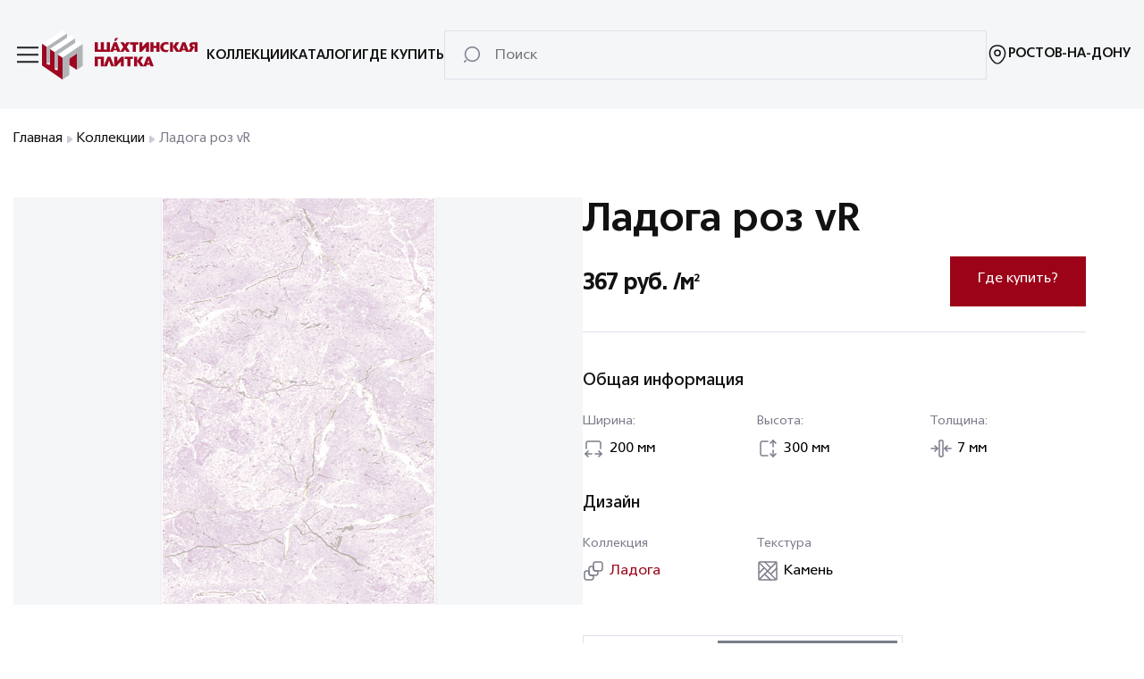

--- FILE ---
content_type: text/html; charset=UTF-8
request_url: https://shakhtinskaya.ru/tiles/ladoga_roz_vr/
body_size: 19781
content:
<!DOCTYPE html>
<html>
	<head>
		<title>Керамическая плитка Ладога роз vR купить по цене от производителя | Официальный сайт Шахтинская плитка</title>
		<meta charset="UTF-8">
		<meta name="viewport" content="width=device-width, initial-scale=1.0">
		<meta http-equiv="X-UA-Compatible" content="ie=edge">
		<link rel="icon" href="/favicon.ico" type="image/x-icon">

		<meta property="og:title" content="Шахтинская плитка: керамическая плитка и керамогранит от ведущего производителя" />
		<meta property="og:type" content="website" />
		<meta property="og:url" content="https://shakhtinskaya.ru" />
		<meta property="og:image" content="https://shakhtinskaya.ru/local/templates/shp/assets/img/pics/block-slide-1a.jpg" />

				<!-- Google Tag Manager -->
				<!-- End Google Tag Manager -->
		<meta http-equiv="Content-Type" content="text/html; charset=UTF-8" />
<meta name="description" content="Купить керамическую плитку Ладога роз vR из коллекции Агат от Шахтинской плитки по доступной цене. Надежный и долговечный материал для отделки пола и стен. Отечественная народная марка отделочных материалов." />
<script data-skip-moving="true">(function(w, d, n) {var cl = "bx-core";var ht = d.documentElement;var htc = ht ? ht.className : undefined;if (htc === undefined || htc.indexOf(cl) !== -1){return;}var ua = n.userAgent;if (/(iPad;)|(iPhone;)/i.test(ua)){cl += " bx-ios";}else if (/Windows/i.test(ua)){cl += ' bx-win';}else if (/Macintosh/i.test(ua)){cl += " bx-mac";}else if (/Linux/i.test(ua) && !/Android/i.test(ua)){cl += " bx-linux";}else if (/Android/i.test(ua)){cl += " bx-android";}cl += (/(ipad|iphone|android|mobile|touch)/i.test(ua) ? " bx-touch" : " bx-no-touch");cl += w.devicePixelRatio && w.devicePixelRatio >= 2? " bx-retina": " bx-no-retina";if (/AppleWebKit/.test(ua)){cl += " bx-chrome";}else if (/Opera/.test(ua)){cl += " bx-opera";}else if (/Firefox/.test(ua)){cl += " bx-firefox";}ht.className = htc ? htc + " " + cl : cl;})(window, document, navigator);</script>


<link href="/local/templates/shp/assets/css/libs.min.css?167476519067110" type="text/css"  data-template-style="true"  rel="stylesheet" />
<link href="/local/templates/shp/assets/css/app.css?1766417435119312" type="text/css"  data-template-style="true"  rel="stylesheet" />







	</head>
	<body class="modal-open no-overflow" >
		<div id="panel"></div>
		<div class="js-preloader preloader">
			<img src="/local/templates/shp/assets/img/svg/shp-logo.svg" alt="shp-logo">
		</div>
		<header>
			<div class="header-bg">
				<div class="container">
					<div class="header">
						<div class="header__corner">
							<div class="header__burger" id="header-burger" onclick="burgerMenuToggle()">
								<span></span>
								<span></span>
								<span></span>
							</div>
                            								<a class="header__logo" href="/"></a>
                            						</div>
                        	<div class="header__menu">
        	        <a class="header__menu-item text-size__14 text__uppercase " href="/collections/">Коллекции</a>
        	        <a class="header__menu-item text-size__14 text__uppercase " href="/catalogs/">Каталоги</a>
        	        <a class="header__menu-item text-size__14 text__uppercase " href="/shops/">Где купить</a>
        	</div>



						<form class="header__superfield" id="search-field" action="/search/" method="get">
							<label for="search-suggest" class="search-label"></label>
							<input name="q" value="" type="text" placeholder="Поиск" id="search-suggest" class="header__superfield-input text-size__16_light" autocomplete="off">
							<label for="search-suggest" class="close-label" onclick="showSearch()"></label>
						</form>

						<div class="header__location js-modal-trigger" data-modal-id="header-approve-city">
							<svg width="24" height="24" viewBox="0 0 24 24" fill="none" xmlns="http://www.w3.org/2000/svg" class="header__location-icon">
								<path d="M11.9999 13.4299C13.723 13.4299 15.1199 12.0331 15.1199 10.3099C15.1199 8.58681 13.723 7.18994 11.9999 7.18994C10.2768 7.18994 8.87988 8.58681 8.87988 10.3099C8.87988 12.0331 10.2768 13.4299 11.9999 13.4299Z" stroke-width="1.5"></path>
								<path d="M3.6202 8.49C5.5902 -0.169998 18.4202 -0.159997 20.3802 8.5C21.5302 13.58 18.3702 17.88 15.6002 20.54C13.5902 22.48 10.4102 22.48 8.3902 20.54C5.6302 17.88 2.4702 13.57 3.6202 8.49Z" stroke-width="1.5"></path>
							</svg>
							<p class="text-size__14 text__uppercase js-selected-city">Ростов-На-Дону</p>
						</div>
						<div class="header__search" onclick="showSearch()"></div>
						<div class="modal-city js-modal-content" data-modal="header-approve-city">
							<div class="modal-city__header">
								<div class="col col_gap">
									<p class="text-size__18 text-size__18_bold">
										Ваш город <span class="js-selected-city">Ростов-На-Дону</span>?
									</p>
								</div>
								<img class="close-icon js-close-modal" src="/local/templates/shp/assets/img/svg/Close.svg" alt="Close.svg">
							</div>
							<div class="buttons">
								<button class="button-primary js-close-modal">Да</button>
								<button class="button-secondary js-modal-trigger" data-modal-id="header-cities">
									Выбрать другой город
								</button>
							</div>
						</div>
						<div class="js-modal-content js-city-modal choose-city header__choose-city"
						     data-modal="header-cities">
							<div class="header-bg">
								<div class="modal-city__header">
									<img class="back-icon js-close-modal" src="/local/templates/shp/assets/img/svg/chevron-left.svg" alt="left.svg">
									<p class="text-size__18 text-size__18_bold">
										Выберите ваш город
									</p>
									<img class="close-icon js-close-modal" src="/local/templates/shp/assets/img/svg/Close.svg" alt="Close.svg">
								</div>
							</div>
							<div class="header-bg_desktop">
								<div class="modal-city__header">
									<img class="back-icon js-close-modal" src="/local/templates/shp/assets/img/svg/chevron-left.svg" alt="left.svg">
									<p class="text-size__18 text-size__18_bold">
										Выберите ваш город
									</p>
									<img class="close-icon js-close-modal" src="/local/templates/shp/assets/img/svg/Close.svg" alt="Close.svg">
								</div>
							</div>
							<div class="choose-city__superfield">
								<label>
									<img src="/local/templates/shp/assets/img/svg/Search.svg" alt="Search.svg">
									<input type="text" placeholder="Поиск"
									       class="js-search-city-input choose-city__superfield-input text-size__16_light" autocomplete="off">
								</label>
							</div>
							<div class="cities">
								<div class="col text-size__16_light js-notfound-city cities__notfound_hide">Ничего не
									найдено
								</div>
								<ul class="col" id="initial-list">
                                    	                                    <li class="js-city-item text-size_black text-size__16_light text-size__18_bold" data-city-id="333">
		                                    Ростов-на-Дону	                                    </li>
                                    	                                    <li class="js-city-item text-size_black text-size__16_light text-size__18_bold" data-city-id="322">
		                                    Москва	                                    </li>
                                    	                                    <li class="js-city-item text-size_black text-size__16_light text-size__18_bold" data-city-id="324">
		                                    Санкт-Петербург	                                    </li>
                                    	                                    <li class="js-city-item text-size_black text-size__16_light text-size__18_bold" data-city-id="335">
		                                    Воронеж	                                    </li>
                                    	                                    <li class="js-city-item text-size_black text-size__16_light text-size__18_bold" data-city-id="334">
		                                    Краснодар	                                    </li>
                                    	                                    <li class="js-city-item text-size_black text-size__16_light" data-city-id="628">
		                                    Абинск	                                    </li>
                                    	                                    <li class="js-city-item text-size_black text-size__16_light" data-city-id="629">
		                                    Адлер	                                    </li>
                                    	                                    <li class="js-city-item text-size_black text-size__16_light" data-city-id="630">
		                                    Азнакаево	                                    </li>
                                    	                                    <li class="js-city-item text-size_black text-size__16_light" data-city-id="631">
		                                    Азов	                                    </li>
                                    	                                    <li class="js-city-item text-size_black text-size__16_light" data-city-id="632">
		                                    Аксай	                                    </li>
                                    	                                    <li class="js-city-item text-size_black text-size__16_light" data-city-id="633">
		                                    Алейск	                                    </li>
                                    	                                    <li class="js-city-item text-size_black text-size__16_light" data-city-id="634">
		                                    Александровское	                                    </li>
                                    	                                    <li class="js-city-item text-size_black text-size__16_light" data-city-id="635">
		                                    Алексеевка	                                    </li>
                                    	                                    <li class="js-city-item text-size_black text-size__16_light" data-city-id="636">
		                                    Алексин	                                    </li>
                                    	                                    <li class="js-city-item text-size_black text-size__16_light" data-city-id="637">
		                                    Алупка	                                    </li>
                                    	                                    <li class="js-city-item text-size_black text-size__16_light" data-city-id="638">
		                                    Алушта	                                    </li>
                                    	                                    <li class="js-city-item text-size_black text-size__16_light" data-city-id="639">
		                                    Альметьевск	                                    </li>
                                    	                                    <li class="js-city-item text-size_black text-size__16_light" data-city-id="640">
		                                    Анапа	                                    </li>
                                    	                                    <li class="js-city-item text-size_black text-size__16_light" data-city-id="641">
		                                    Ангарск	                                    </li>
                                    	                                    <li class="js-city-item text-size_black text-size__16_light" data-city-id="642">
		                                    Анжеро-Судженск	                                    </li>
                                    	                                    <li class="js-city-item text-size_black text-size__16_light" data-city-id="643">
		                                    Апатиты	                                    </li>
                                    	                                    <li class="js-city-item text-size_black text-size__16_light" data-city-id="644">
		                                    Апрелевка	                                    </li>
                                    	                                    <li class="js-city-item text-size_black text-size__16_light" data-city-id="645">
		                                    Ардатов	                                    </li>
                                    	                                    <li class="js-city-item text-size_black text-size__16_light" data-city-id="646">
		                                    Арзамас	                                    </li>
                                    	                                    <li class="js-city-item text-size_black text-size__16_light" data-city-id="3962">
		                                    Аркадак	                                    </li>
                                    	                                    <li class="js-city-item text-size_black text-size__16_light" data-city-id="647">
		                                    Армавир	                                    </li>
                                    	                                    <li class="js-city-item text-size_black text-size__16_light" data-city-id="648">
		                                    Армянск	                                    </li>
                                    	                                    <li class="js-city-item text-size_black text-size__16_light" data-city-id="649">
		                                    Арсеньев	                                    </li>
                                    	                                    <li class="js-city-item text-size_black text-size__16_light" data-city-id="650">
		                                    Арск	                                    </li>
                                    	                                    <li class="js-city-item text-size_black text-size__16_light" data-city-id="651">
		                                    Артем	                                    </li>
                                    	                                    <li class="js-city-item text-size_black text-size__16_light" data-city-id="652">
		                                    Архангельск	                                    </li>
                                    	                                    <li class="js-city-item text-size_black text-size__16_light" data-city-id="653">
		                                    Асбест	                                    </li>
                                    	                                    <li class="js-city-item text-size_black text-size__16_light" data-city-id="654">
		                                    Астрахань	                                    </li>
                                    	                                    <li class="js-city-item text-size_black text-size__16_light" data-city-id="655">
		                                    Ахтубинск	                                    </li>
                                    	                                    <li class="js-city-item text-size_black text-size__16_light" data-city-id="656">
		                                    Багаевская	                                    </li>
                                    	                                    <li class="js-city-item text-size_black text-size__16_light" data-city-id="3942">
		                                    Базарный Карабулак	                                    </li>
                                    	                                    <li class="js-city-item text-size_black text-size__16_light" data-city-id="657">
		                                    Баксан	                                    </li>
                                    	                                    <li class="js-city-item text-size_black text-size__16_light" data-city-id="658">
		                                    Балаково	                                    </li>
                                    	                                    <li class="js-city-item text-size_black text-size__16_light" data-city-id="659">
		                                    Балахна	                                    </li>
                                    	                                    <li class="js-city-item text-size_black text-size__16_light" data-city-id="660">
		                                    Балахта	                                    </li>
                                    	                                    <li class="js-city-item text-size_black text-size__16_light" data-city-id="661">
		                                    Балашиха	                                    </li>
                                    	                                    <li class="js-city-item text-size_black text-size__16_light" data-city-id="662">
		                                    Балашов	                                    </li>
                                    	                                    <li class="js-city-item text-size_black text-size__16_light" data-city-id="663">
		                                    Барабинск	                                    </li>
                                    	                                    <li class="js-city-item text-size_black text-size__16_light" data-city-id="664">
		                                    Барнаул	                                    </li>
                                    	                                    <li class="js-city-item text-size_black text-size__16_light" data-city-id="3944">
		                                    Барыш	                                    </li>
                                    	                                    <li class="js-city-item text-size_black text-size__16_light" data-city-id="665">
		                                    Батайск	                                    </li>
                                    	                                    <li class="js-city-item text-size_black text-size__16_light" data-city-id="666">
		                                    Бахчисарай	                                    </li>
                                    	                                    <li class="js-city-item text-size_black text-size__16_light" data-city-id="667">
		                                    Бежецк	                                    </li>
                                    	                                    <li class="js-city-item text-size_black text-size__16_light" data-city-id="668">
		                                    Белая Калитва	                                    </li>
                                    	                                    <li class="js-city-item text-size_black text-size__16_light" data-city-id="669">
		                                    Белгород	                                    </li>
                                    	                                    <li class="js-city-item text-size_black text-size__16_light" data-city-id="670">
		                                    Белебей	                                    </li>
                                    	                                    <li class="js-city-item text-size_black text-size__16_light" data-city-id="671">
		                                    Белинский	                                    </li>
                                    	                                    <li class="js-city-item text-size_black text-size__16_light" data-city-id="672">
		                                    Белово	                                    </li>
                                    	                                    <li class="js-city-item text-size_black text-size__16_light" data-city-id="673">
		                                    Белогорск	                                    </li>
                                    	                                    <li class="js-city-item text-size_black text-size__16_light" data-city-id="674">
		                                    Белокуриха	                                    </li>
                                    	                                    <li class="js-city-item text-size_black text-size__16_light" data-city-id="675">
		                                    Белореченск	                                    </li>
                                    	                                    <li class="js-city-item text-size_black text-size__16_light" data-city-id="676">
		                                    Бердск	                                    </li>
                                    	                                    <li class="js-city-item text-size_black text-size__16_light" data-city-id="677">
		                                    Березники	                                    </li>
                                    	                                    <li class="js-city-item text-size_black text-size__16_light" data-city-id="678">
		                                    Березовский	                                    </li>
                                    	                                    <li class="js-city-item text-size_black text-size__16_light" data-city-id="679">
		                                    Бийск	                                    </li>
                                    	                                    <li class="js-city-item text-size_black text-size__16_light" data-city-id="3995">
		                                    Биофабрика	                                    </li>
                                    	                                    <li class="js-city-item text-size_black text-size__16_light" data-city-id="680">
		                                    Бирск	                                    </li>
                                    	                                    <li class="js-city-item text-size_black text-size__16_light" data-city-id="681">
		                                    Благовещенка	                                    </li>
                                    	                                    <li class="js-city-item text-size_black text-size__16_light" data-city-id="682">
		                                    Благовещенск	                                    </li>
                                    	                                    <li class="js-city-item text-size_black text-size__16_light" data-city-id="683">
		                                    Благовещенск (Башкортостан)	                                    </li>
                                    	                                    <li class="js-city-item text-size_black text-size__16_light" data-city-id="684">
		                                    Благовещенская	                                    </li>
                                    	                                    <li class="js-city-item text-size_black text-size__16_light" data-city-id="685">
		                                    Благодарный	                                    </li>
                                    	                                    <li class="js-city-item text-size_black text-size__16_light" data-city-id="686">
		                                    Бобров	                                    </li>
                                    	                                    <li class="js-city-item text-size_black text-size__16_light" data-city-id="687">
		                                    Богородск	                                    </li>
                                    	                                    <li class="js-city-item text-size_black text-size__16_light" data-city-id="688">
		                                    Боготол	                                    </li>
                                    	                                    <li class="js-city-item text-size_black text-size__16_light" data-city-id="689">
		                                    Большой Камень	                                    </li>
                                    	                                    <li class="js-city-item text-size_black text-size__16_light" data-city-id="690">
		                                    Бор	                                    </li>
                                    	                                    <li class="js-city-item text-size_black text-size__16_light" data-city-id="691">
		                                    Борисоглебск	                                    </li>
                                    	                                    <li class="js-city-item text-size_black text-size__16_light" data-city-id="692">
		                                    Боровичи	                                    </li>
                                    	                                    <li class="js-city-item text-size_black text-size__16_light" data-city-id="693">
		                                    Братск	                                    </li>
                                    	                                    <li class="js-city-item text-size_black text-size__16_light" data-city-id="694">
		                                    Бронницы	                                    </li>
                                    	                                    <li class="js-city-item text-size_black text-size__16_light" data-city-id="695">
		                                    Брюховецкая	                                    </li>
                                    	                                    <li class="js-city-item text-size_black text-size__16_light" data-city-id="696">
		                                    Брянск	                                    </li>
                                    	                                    <li class="js-city-item text-size_black text-size__16_light" data-city-id="697">
		                                    Буденновск	                                    </li>
                                    	                                    <li class="js-city-item text-size_black text-size__16_light" data-city-id="698">
		                                    Буйнакск	                                    </li>
                                    	                                    <li class="js-city-item text-size_black text-size__16_light" data-city-id="699">
		                                    Быково	                                    </li>
                                    	                                    <li class="js-city-item text-size_black text-size__16_light" data-city-id="700">
		                                    Валуйки	                                    </li>
                                    	                                    <li class="js-city-item text-size_black text-size__16_light" data-city-id="701">
		                                    Варениковская	                                    </li>
                                    	                                    <li class="js-city-item text-size_black text-size__16_light" data-city-id="702">
		                                    Великие Луки	                                    </li>
                                    	                                    <li class="js-city-item text-size_black text-size__16_light" data-city-id="703">
		                                    Великий Новгород	                                    </li>
                                    	                                    <li class="js-city-item text-size_black text-size__16_light" data-city-id="704">
		                                    Великий Устюг	                                    </li>
                                    	                                    <li class="js-city-item text-size_black text-size__16_light" data-city-id="705">
		                                    Верея	                                    </li>
                                    	                                    <li class="js-city-item text-size_black text-size__16_light" data-city-id="706">
		                                    Верхняя Салда	                                    </li>
                                    	                                    <li class="js-city-item text-size_black text-size__16_light" data-city-id="707">
		                                    Веселый	                                    </li>
                                    	                                    <li class="js-city-item text-size_black text-size__16_light" data-city-id="708">
		                                    Вешенская	                                    </li>
                                    	                                    <li class="js-city-item text-size_black text-size__16_light" data-city-id="709">
		                                    Видлица	                                    </li>
                                    	                                    <li class="js-city-item text-size_black text-size__16_light" data-city-id="336">
		                                    Винсады	                                    </li>
                                    	                                    <li class="js-city-item text-size_black text-size__16_light" data-city-id="710">
		                                    Витязево	                                    </li>
                                    	                                    <li class="js-city-item text-size_black text-size__16_light" data-city-id="348">
		                                    Владивосток	                                    </li>
                                    	                                    <li class="js-city-item text-size_black text-size__16_light" data-city-id="711">
		                                    Владикавказ	                                    </li>
                                    	                                    <li class="js-city-item text-size_black text-size__16_light" data-city-id="712">
		                                    Владимир	                                    </li>
                                    	                                    <li class="js-city-item text-size_black text-size__16_light" data-city-id="337">
		                                    Волгоград	                                    </li>
                                    	                                    <li class="js-city-item text-size_black text-size__16_light" data-city-id="713">
		                                    Волгодонск	                                    </li>
                                    	                                    <li class="js-city-item text-size_black text-size__16_light" data-city-id="714">
		                                    Волжск	                                    </li>
                                    	                                    <li class="js-city-item text-size_black text-size__16_light" data-city-id="715">
		                                    Волжский	                                    </li>
                                    	                                    <li class="js-city-item text-size_black text-size__16_light" data-city-id="716">
		                                    Вологда	                                    </li>
                                    	                                    <li class="js-city-item text-size_black text-size__16_light" data-city-id="717">
		                                    Волоколамск	                                    </li>
                                    	                                    <li class="js-city-item text-size_black text-size__16_light" data-city-id="718">
		                                    Волоконовка	                                    </li>
                                    	                                    <li class="js-city-item text-size_black text-size__16_light" data-city-id="719">
		                                    Волхов	                                    </li>
                                    	                                    <li class="js-city-item text-size_black text-size__16_light" data-city-id="720">
		                                    Вольск	                                    </li>
                                    	                                    <li class="js-city-item text-size_black text-size__16_light" data-city-id="721">
		                                    Воскресенск	                                    </li>
                                    	                                    <li class="js-city-item text-size_black text-size__16_light" data-city-id="722">
		                                    Воскресенский	                                    </li>
                                    	                                    <li class="js-city-item text-size_black text-size__16_light" data-city-id="723">
		                                    Всеволожск	                                    </li>
                                    	                                    <li class="js-city-item text-size_black text-size__16_light" data-city-id="724">
		                                    Выборг	                                    </li>
                                    	                                    <li class="js-city-item text-size_black text-size__16_light" data-city-id="725">
		                                    Выкса	                                    </li>
                                    	                                    <li class="js-city-item text-size_black text-size__16_light" data-city-id="726">
		                                    Выра д.	                                    </li>
                                    	                                    <li class="js-city-item text-size_black text-size__16_light" data-city-id="727">
		                                    Вырица п.	                                    </li>
                                    	                                    <li class="js-city-item text-size_black text-size__16_light" data-city-id="728">
		                                    Выселки	                                    </li>
                                    	                                    <li class="js-city-item text-size_black text-size__16_light" data-city-id="729">
		                                    Вязьма	                                    </li>
                                    	                                    <li class="js-city-item text-size_black text-size__16_light" data-city-id="730">
		                                    Гагарин	                                    </li>
                                    	                                    <li class="js-city-item text-size_black text-size__16_light" data-city-id="731">
		                                    Гатчина	                                    </li>
                                    	                                    <li class="js-city-item text-size_black text-size__16_light" data-city-id="732">
		                                    Геленджик	                                    </li>
                                    	                                    <li class="js-city-item text-size_black text-size__16_light" data-city-id="733">
		                                    Георгиевск	                                    </li>
                                    	                                    <li class="js-city-item text-size_black text-size__16_light" data-city-id="734">
		                                    Голицыно	                                    </li>
                                    	                                    <li class="js-city-item text-size_black text-size__16_light" data-city-id="735">
		                                    Горно-Алтайск	                                    </li>
                                    	                                    <li class="js-city-item text-size_black text-size__16_light" data-city-id="736">
		                                    Городец	                                    </li>
                                    	                                    <li class="js-city-item text-size_black text-size__16_light" data-city-id="737">
		                                    Горячий Ключ	                                    </li>
                                    	                                    <li class="js-city-item text-size_black text-size__16_light" data-city-id="738">
		                                    Губкин	                                    </li>
                                    	                                    <li class="js-city-item text-size_black text-size__16_light" data-city-id="739">
		                                    Гуково	                                    </li>
                                    	                                    <li class="js-city-item text-size_black text-size__16_light" data-city-id="740">
		                                    Гулькевичи	                                    </li>
                                    	                                    <li class="js-city-item text-size_black text-size__16_light" data-city-id="741">
		                                    Дагестанские Огни	                                    </li>
                                    	                                    <li class="js-city-item text-size_black text-size__16_light" data-city-id="742">
		                                    Далматово	                                    </li>
                                    	                                    <li class="js-city-item text-size_black text-size__16_light" data-city-id="743">
		                                    Дальнегорск	                                    </li>
                                    	                                    <li class="js-city-item text-size_black text-size__16_light" data-city-id="744">
		                                    Дербент	                                    </li>
                                    	                                    <li class="js-city-item text-size_black text-size__16_light" data-city-id="745">
		                                    Десногорск	                                    </li>
                                    	                                    <li class="js-city-item text-size_black text-size__16_light" data-city-id="746">
		                                    Джанкой	                                    </li>
                                    	                                    <li class="js-city-item text-size_black text-size__16_light" data-city-id="747">
		                                    Дзержинск	                                    </li>
                                    	                                    <li class="js-city-item text-size_black text-size__16_light" data-city-id="748">
		                                    Дивногорск	                                    </li>
                                    	                                    <li class="js-city-item text-size_black text-size__16_light" data-city-id="749">
		                                    Динская	                                    </li>
                                    	                                    <li class="js-city-item text-size_black text-size__16_light" data-city-id="750">
		                                    Дмитров	                                    </li>
                                    	                                    <li class="js-city-item text-size_black text-size__16_light" data-city-id="751">
		                                    Домодедово	                                    </li>
                                    	                                    <li class="js-city-item text-size_black text-size__16_light" data-city-id="752">
		                                    Дубна	                                    </li>
                                    	                                    <li class="js-city-item text-size_black text-size__16_light" data-city-id="753">
		                                    Дубовка	                                    </li>
                                    	                                    <li class="js-city-item text-size_black text-size__16_light" data-city-id="754">
		                                    Дубовое п.	                                    </li>
                                    	                                    <li class="js-city-item text-size_black text-size__16_light" data-city-id="755">
		                                    Дубовское	                                    </li>
                                    	                                    <li class="js-city-item text-size_black text-size__16_light" data-city-id="756">
		                                    Дюртюли	                                    </li>
                                    	                                    <li class="js-city-item text-size_black text-size__16_light" data-city-id="757">
		                                    Дятьково	                                    </li>
                                    	                                    <li class="js-city-item text-size_black text-size__16_light" data-city-id="758">
		                                    Евпатория	                                    </li>
                                    	                                    <li class="js-city-item text-size_black text-size__16_light" data-city-id="759">
		                                    Егорлыкская	                                    </li>
                                    	                                    <li class="js-city-item text-size_black text-size__16_light" data-city-id="760">
		                                    Егорьевск	                                    </li>
                                    	                                    <li class="js-city-item text-size_black text-size__16_light" data-city-id="761">
		                                    Ейск	                                    </li>
                                    	                                    <li class="js-city-item text-size_black text-size__16_light" data-city-id="341">
		                                    Екатеринбург	                                    </li>
                                    	                                    <li class="js-city-item text-size_black text-size__16_light" data-city-id="762">
		                                    Елабуга	                                    </li>
                                    	                                    <li class="js-city-item text-size_black text-size__16_light" data-city-id="763">
		                                    Елец	                                    </li>
                                    	                                    <li class="js-city-item text-size_black text-size__16_light" data-city-id="764">
		                                    Енисейск	                                    </li>
                                    	                                    <li class="js-city-item text-size_black text-size__16_light" data-city-id="3946">
		                                    Ершов	                                    </li>
                                    	                                    <li class="js-city-item text-size_black text-size__16_light" data-city-id="765">
		                                    Ессентуки	                                    </li>
                                    	                                    <li class="js-city-item text-size_black text-size__16_light" data-city-id="766">
		                                    Железногорск	                                    </li>
                                    	                                    <li class="js-city-item text-size_black text-size__16_light" data-city-id="767">
		                                    Железногорск (Курская обл.)	                                    </li>
                                    	                                    <li class="js-city-item text-size_black text-size__16_light" data-city-id="768">
		                                    Железнодорожный	                                    </li>
                                    	                                    <li class="js-city-item text-size_black text-size__16_light" data-city-id="769">
		                                    Жигулевск	                                    </li>
                                    	                                    <li class="js-city-item text-size_black text-size__16_light" data-city-id="770">
		                                    Жирновск	                                    </li>
                                    	                                    <li class="js-city-item text-size_black text-size__16_light" data-city-id="771">
		                                    Жуковский	                                    </li>
                                    	                                    <li class="js-city-item text-size_black text-size__16_light" data-city-id="772">
		                                    Заброды	                                    </li>
                                    	                                    <li class="js-city-item text-size_black text-size__16_light" data-city-id="773">
		                                    Заводоуковск	                                    </li>
                                    	                                    <li class="js-city-item text-size_black text-size__16_light" data-city-id="774">
		                                    Заволжье	                                    </li>
                                    	                                    <li class="js-city-item text-size_black text-size__16_light" data-city-id="775">
		                                    Заречный	                                    </li>
                                    	                                    <li class="js-city-item text-size_black text-size__16_light" data-city-id="3978">
		                                    Заринск	                                    </li>
                                    	                                    <li class="js-city-item text-size_black text-size__16_light" data-city-id="776">
		                                    Звенигород	                                    </li>
                                    	                                    <li class="js-city-item text-size_black text-size__16_light" data-city-id="777">
		                                    Зверево	                                    </li>
                                    	                                    <li class="js-city-item text-size_black text-size__16_light" data-city-id="778">
		                                    Зеленогорск	                                    </li>
                                    	                                    <li class="js-city-item text-size_black text-size__16_light" data-city-id="779">
		                                    Зеленоград	                                    </li>
                                    	                                    <li class="js-city-item text-size_black text-size__16_light" data-city-id="780">
		                                    Зеленодольск	                                    </li>
                                    	                                    <li class="js-city-item text-size_black text-size__16_light" data-city-id="781">
		                                    Зеленокумск	                                    </li>
                                    	                                    <li class="js-city-item text-size_black text-size__16_light" data-city-id="782">
		                                    Зерноград	                                    </li>
                                    	                                    <li class="js-city-item text-size_black text-size__16_light" data-city-id="783">
		                                    Зима	                                    </li>
                                    	                                    <li class="js-city-item text-size_black text-size__16_light" data-city-id="784">
		                                    Зимовники	                                    </li>
                                    	                                    <li class="js-city-item text-size_black text-size__16_light" data-city-id="785">
		                                    Златоуст	                                    </li>
                                    	                                    <li class="js-city-item text-size_black text-size__16_light" data-city-id="786">
		                                    Иваново	                                    </li>
                                    	                                    <li class="js-city-item text-size_black text-size__16_light" data-city-id="787">
		                                    Избербаш	                                    </li>
                                    	                                    <li class="js-city-item text-size_black text-size__16_light" data-city-id="788">
		                                    Изобильный	                                    </li>
                                    	                                    <li class="js-city-item text-size_black text-size__16_light" data-city-id="789">
		                                    Ильиногорск	                                    </li>
                                    	                                    <li class="js-city-item text-size_black text-size__16_light" data-city-id="790">
		                                    Ипатово	                                    </li>
                                    	                                    <li class="js-city-item text-size_black text-size__16_light" data-city-id="791">
		                                    Ирбит	                                    </li>
                                    	                                    <li class="js-city-item text-size_black text-size__16_light" data-city-id="347">
		                                    Иркутск	                                    </li>
                                    	                                    <li class="js-city-item text-size_black text-size__16_light" data-city-id="792">
		                                    Истра	                                    </li>
                                    	                                    <li class="js-city-item text-size_black text-size__16_light" data-city-id="793">
		                                    Ишим	                                    </li>
                                    	                                    <li class="js-city-item text-size_black text-size__16_light" data-city-id="794">
		                                    Ишимбай	                                    </li>
                                    	                                    <li class="js-city-item text-size_black text-size__16_light" data-city-id="795">
		                                    Йошкар-Ола	                                    </li>
                                    	                                    <li class="js-city-item text-size_black text-size__16_light" data-city-id="796">
		                                    Казазово	                                    </li>
                                    	                                    <li class="js-city-item text-size_black text-size__16_light" data-city-id="326">
		                                    Казань	                                    </li>
                                    	                                    <li class="js-city-item text-size_black text-size__16_light" data-city-id="797">
		                                    Калач-на-Дону	                                    </li>
                                    	                                    <li class="js-city-item text-size_black text-size__16_light" data-city-id="798">
		                                    Калининград	                                    </li>
                                    	                                    <li class="js-city-item text-size_black text-size__16_light" data-city-id="799">
		                                    Калининск	                                    </li>
                                    	                                    <li class="js-city-item text-size_black text-size__16_light" data-city-id="800">
		                                    Калуга	                                    </li>
                                    	                                    <li class="js-city-item text-size_black text-size__16_light" data-city-id="801">
		                                    Каменка	                                    </li>
                                    	                                    <li class="js-city-item text-size_black text-size__16_light" data-city-id="802">
		                                    Каменск-Уральский	                                    </li>
                                    	                                    <li class="js-city-item text-size_black text-size__16_light" data-city-id="803">
		                                    Каменск-Шахтинский	                                    </li>
                                    	                                    <li class="js-city-item text-size_black text-size__16_light" data-city-id="804">
		                                    Камень-на-Оби	                                    </li>
                                    	                                    <li class="js-city-item text-size_black text-size__16_light" data-city-id="805">
		                                    Камышин	                                    </li>
                                    	                                    <li class="js-city-item text-size_black text-size__16_light" data-city-id="806">
		                                    Кандалакша	                                    </li>
                                    	                                    <li class="js-city-item text-size_black text-size__16_light" data-city-id="807">
		                                    Каневская	                                    </li>
                                    	                                    <li class="js-city-item text-size_black text-size__16_light" data-city-id="808">
		                                    Канск	                                    </li>
                                    	                                    <li class="js-city-item text-size_black text-size__16_light" data-city-id="809">
		                                    Каратузское	                                    </li>
                                    	                                    <li class="js-city-item text-size_black text-size__16_light" data-city-id="810">
		                                    Карпинск	                                    </li>
                                    	                                    <li class="js-city-item text-size_black text-size__16_light" data-city-id="811">
		                                    Каспийск	                                    </li>
                                    	                                    <li class="js-city-item text-size_black text-size__16_light" data-city-id="812">
		                                    Качканар	                                    </li>
                                    	                                    <li class="js-city-item text-size_black text-size__16_light" data-city-id="813">
		                                    Кашира	                                    </li>
                                    	                                    <li class="js-city-item text-size_black text-size__16_light" data-city-id="814">
		                                    Кемерово	                                    </li>
                                    	                                    <li class="js-city-item text-size_black text-size__16_light" data-city-id="815">
		                                    Кемь	                                    </li>
                                    	                                    <li class="js-city-item text-size_black text-size__16_light" data-city-id="816">
		                                    Керчь	                                    </li>
                                    	                                    <li class="js-city-item text-size_black text-size__16_light" data-city-id="817">
		                                    Кизилюрт	                                    </li>
                                    	                                    <li class="js-city-item text-size_black text-size__16_light" data-city-id="818">
		                                    Кизляр	                                    </li>
                                    	                                    <li class="js-city-item text-size_black text-size__16_light" data-city-id="819">
		                                    Кингисепп	                                    </li>
                                    	                                    <li class="js-city-item text-size_black text-size__16_light" data-city-id="820">
		                                    Кинешма	                                    </li>
                                    	                                    <li class="js-city-item text-size_black text-size__16_light" data-city-id="821">
		                                    Кириши	                                    </li>
                                    	                                    <li class="js-city-item text-size_black text-size__16_light" data-city-id="822">
		                                    Киров	                                    </li>
                                    	                                    <li class="js-city-item text-size_black text-size__16_light" data-city-id="823">
		                                    Кировск	                                    </li>
                                    	                                    <li class="js-city-item text-size_black text-size__16_light" data-city-id="824">
		                                    Киселевск	                                    </li>
                                    	                                    <li class="js-city-item text-size_black text-size__16_light" data-city-id="825">
		                                    Кисловодск	                                    </li>
                                    	                                    <li class="js-city-item text-size_black text-size__16_light" data-city-id="826">
		                                    Климовск	                                    </li>
                                    	                                    <li class="js-city-item text-size_black text-size__16_light" data-city-id="827">
		                                    Клин	                                    </li>
                                    	                                    <li class="js-city-item text-size_black text-size__16_light" data-city-id="828">
		                                    Клинцы	                                    </li>
                                    	                                    <li class="js-city-item text-size_black text-size__16_light" data-city-id="829">
		                                    Ковров	                                    </li>
                                    	                                    <li class="js-city-item text-size_black text-size__16_light" data-city-id="830">
		                                    Коломна	                                    </li>
                                    	                                    <li class="js-city-item text-size_black text-size__16_light" data-city-id="831">
		                                    Колпино	                                    </li>
                                    	                                    <li class="js-city-item text-size_black text-size__16_light" data-city-id="832">
		                                    Кольчугино	                                    </li>
                                    	                                    <li class="js-city-item text-size_black text-size__16_light" data-city-id="833">
		                                    Комсомольск-на-Амуре	                                    </li>
                                    	                                    <li class="js-city-item text-size_black text-size__16_light" data-city-id="834">
		                                    Конаково	                                    </li>
                                    	                                    <li class="js-city-item text-size_black text-size__16_light" data-city-id="835">
		                                    Кондопога	                                    </li>
                                    	                                    <li class="js-city-item text-size_black text-size__16_light" data-city-id="836">
		                                    Кореновск	                                    </li>
                                    	                                    <li class="js-city-item text-size_black text-size__16_light" data-city-id="837">
		                                    Королев	                                    </li>
                                    	                                    <li class="js-city-item text-size_black text-size__16_light" data-city-id="838">
		                                    Короча	                                    </li>
                                    	                                    <li class="js-city-item text-size_black text-size__16_light" data-city-id="839">
		                                    Коряжма	                                    </li>
                                    	                                    <li class="js-city-item text-size_black text-size__16_light" data-city-id="840">
		                                    Костомукша	                                    </li>
                                    	                                    <li class="js-city-item text-size_black text-size__16_light" data-city-id="841">
		                                    Кострома	                                    </li>
                                    	                                    <li class="js-city-item text-size_black text-size__16_light" data-city-id="842">
		                                    Котельниково	                                    </li>
                                    	                                    <li class="js-city-item text-size_black text-size__16_light" data-city-id="843">
		                                    Котельнич	                                    </li>
                                    	                                    <li class="js-city-item text-size_black text-size__16_light" data-city-id="844">
		                                    Котлас	                                    </li>
                                    	                                    <li class="js-city-item text-size_black text-size__16_light" data-city-id="845">
		                                    Котово	                                    </li>
                                    	                                    <li class="js-city-item text-size_black text-size__16_light" data-city-id="846">
		                                    Котовск	                                    </li>
                                    	                                    <li class="js-city-item text-size_black text-size__16_light" data-city-id="847">
		                                    Кошехабль	                                    </li>
                                    	                                    <li class="js-city-item text-size_black text-size__16_light" data-city-id="848">
		                                    Красноармейск	                                    </li>
                                    	                                    <li class="js-city-item text-size_black text-size__16_light" data-city-id="849">
		                                    Красногорск	                                    </li>
                                    	                                    <li class="js-city-item text-size_black text-size__16_light" data-city-id="850">
		                                    Краснознаменск	                                    </li>
                                    	                                    <li class="js-city-item text-size_black text-size__16_light" data-city-id="851">
		                                    Краснокамск	                                    </li>
                                    	                                    <li class="js-city-item text-size_black text-size__16_light" data-city-id="852">
		                                    Красноперекопск	                                    </li>
                                    	                                    <li class="js-city-item text-size_black text-size__16_light" data-city-id="853">
		                                    Краснотурьинск	                                    </li>
                                    	                                    <li class="js-city-item text-size_black text-size__16_light" data-city-id="854">
		                                    Красноуфимск	                                    </li>
                                    	                                    <li class="js-city-item text-size_black text-size__16_light" data-city-id="346">
		                                    Красноярск	                                    </li>
                                    	                                    <li class="js-city-item text-size_black text-size__16_light" data-city-id="855">
		                                    Красный Кут	                                    </li>
                                    	                                    <li class="js-city-item text-size_black text-size__16_light" data-city-id="856">
		                                    Красный Сулин	                                    </li>
                                    	                                    <li class="js-city-item text-size_black text-size__16_light" data-city-id="857">
		                                    Кропоткин	                                    </li>
                                    	                                    <li class="js-city-item text-size_black text-size__16_light" data-city-id="340">
		                                    Крым	                                    </li>
                                    	                                    <li class="js-city-item text-size_black text-size__16_light" data-city-id="858">
		                                    Крымск	                                    </li>
                                    	                                    <li class="js-city-item text-size_black text-size__16_light" data-city-id="859">
		                                    Кстово	                                    </li>
                                    	                                    <li class="js-city-item text-size_black text-size__16_light" data-city-id="860">
		                                    Кубинка	                                    </li>
                                    	                                    <li class="js-city-item text-size_black text-size__16_light" data-city-id="861">
		                                    Кузнецк	                                    </li>
                                    	                                    <li class="js-city-item text-size_black text-size__16_light" data-city-id="862">
		                                    Куйбышев	                                    </li>
                                    	                                    <li class="js-city-item text-size_black text-size__16_light" data-city-id="863">
		                                    Куйвози п.	                                    </li>
                                    	                                    <li class="js-city-item text-size_black text-size__16_light" data-city-id="864">
		                                    Кулебаки	                                    </li>
                                    	                                    <li class="js-city-item text-size_black text-size__16_light" data-city-id="865">
		                                    Кулунда	                                    </li>
                                    	                                    <li class="js-city-item text-size_black text-size__16_light" data-city-id="866">
		                                    Кумертау	                                    </li>
                                    	                                    <li class="js-city-item text-size_black text-size__16_light" data-city-id="867">
		                                    Кунгур	                                    </li>
                                    	                                    <li class="js-city-item text-size_black text-size__16_light" data-city-id="868">
		                                    Купянка	                                    </li>
                                    	                                    <li class="js-city-item text-size_black text-size__16_light" data-city-id="869">
		                                    Курагино	                                    </li>
                                    	                                    <li class="js-city-item text-size_black text-size__16_light" data-city-id="870">
		                                    Курган	                                    </li>
                                    	                                    <li class="js-city-item text-size_black text-size__16_light" data-city-id="871">
		                                    Курск	                                    </li>
                                    	                                    <li class="js-city-item text-size_black text-size__16_light" data-city-id="872">
		                                    Курская	                                    </li>
                                    	                                    <li class="js-city-item text-size_black text-size__16_light" data-city-id="873">
		                                    Кущевская	                                    </li>
                                    	                                    <li class="js-city-item text-size_black text-size__16_light" data-city-id="874">
		                                    Кызыл	                                    </li>
                                    	                                    <li class="js-city-item text-size_black text-size__16_light" data-city-id="875">
		                                    Лабинск	                                    </li>
                                    	                                    <li class="js-city-item text-size_black text-size__16_light" data-city-id="876">
		                                    Ладожская	                                    </li>
                                    	                                    <li class="js-city-item text-size_black text-size__16_light" data-city-id="877">
		                                    Лазаревское	                                    </li>
                                    	                                    <li class="js-city-item text-size_black text-size__16_light" data-city-id="878">
		                                    Ледмозеро	                                    </li>
                                    	                                    <li class="js-city-item text-size_black text-size__16_light" data-city-id="879">
		                                    Ленинградская	                                    </li>
                                    	                                    <li class="js-city-item text-size_black text-size__16_light" data-city-id="880">
		                                    Лениногорск	                                    </li>
                                    	                                    <li class="js-city-item text-size_black text-size__16_light" data-city-id="881">
		                                    Ленинск-Кузнецкий	                                    </li>
                                    	                                    <li class="js-city-item text-size_black text-size__16_light" data-city-id="882">
		                                    Лесосибирск	                                    </li>
                                    	                                    <li class="js-city-item text-size_black text-size__16_light" data-city-id="883">
		                                    Ливны	                                    </li>
                                    	                                    <li class="js-city-item text-size_black text-size__16_light" data-city-id="884">
		                                    Липецк	                                    </li>
                                    	                                    <li class="js-city-item text-size_black text-size__16_light" data-city-id="885">
		                                    Лиски	                                    </li>
                                    	                                    <li class="js-city-item text-size_black text-size__16_light" data-city-id="886">
		                                    Лобня	                                    </li>
                                    	                                    <li class="js-city-item text-size_black text-size__16_light" data-city-id="887">
		                                    Лодейное Поле	                                    </li>
                                    	                                    <li class="js-city-item text-size_black text-size__16_light" data-city-id="888">
		                                    Луга	                                    </li>
                                    	                                    <li class="js-city-item text-size_black text-size__16_light" data-city-id="889">
		                                    Луховицы	                                    </li>
                                    	                                    <li class="js-city-item text-size_black text-size__16_light" data-city-id="890">
		                                    Лысково	                                    </li>
                                    	                                    <li class="js-city-item text-size_black text-size__16_light" data-city-id="891">
		                                    Лысьва	                                    </li>
                                    	                                    <li class="js-city-item text-size_black text-size__16_light" data-city-id="892">
		                                    Люберцы	                                    </li>
                                    	                                    <li class="js-city-item text-size_black text-size__16_light" data-city-id="893">
		                                    Магазины в городах России	                                    </li>
                                    	                                    <li class="js-city-item text-size_black text-size__16_light" data-city-id="894">
		                                    Магас	                                    </li>
                                    	                                    <li class="js-city-item text-size_black text-size__16_light" data-city-id="895">
		                                    Магнитогорск	                                    </li>
                                    	                                    <li class="js-city-item text-size_black text-size__16_light" data-city-id="896">
		                                    Майкоп	                                    </li>
                                    	                                    <li class="js-city-item text-size_black text-size__16_light" data-city-id="897">
		                                    Малаховка	                                    </li>
                                    	                                    <li class="js-city-item text-size_black text-size__16_light" data-city-id="898">
		                                    Малгобек	                                    </li>
                                    	                                    <li class="js-city-item text-size_black text-size__16_light" data-city-id="899">
		                                    Малоярославец	                                    </li>
                                    	                                    <li class="js-city-item text-size_black text-size__16_light" data-city-id="900">
		                                    Мариинск	                                    </li>
                                    	                                    <li class="js-city-item text-size_black text-size__16_light" data-city-id="901">
		                                    Маркс	                                    </li>
                                    	                                    <li class="js-city-item text-size_black text-size__16_light" data-city-id="902">
		                                    Махачкала	                                    </li>
                                    	                                    <li class="js-city-item text-size_black text-size__16_light" data-city-id="903">
		                                    Медведовская	                                    </li>
                                    	                                    <li class="js-city-item text-size_black text-size__16_light" data-city-id="904">
		                                    Медвежьгорск	                                    </li>
                                    	                                    <li class="js-city-item text-size_black text-size__16_light" data-city-id="905">
		                                    Междуреченск	                                    </li>
                                    	                                    <li class="js-city-item text-size_black text-size__16_light" data-city-id="906">
		                                    Мелеуз	                                    </li>
                                    	                                    <li class="js-city-item text-size_black text-size__16_light" data-city-id="907">
		                                    Миасс	                                    </li>
                                    	                                    <li class="js-city-item text-size_black text-size__16_light" data-city-id="908">
		                                    Миллерово	                                    </li>
                                    	                                    <li class="js-city-item text-size_black text-size__16_light" data-city-id="909">
		                                    Минеральные Воды	                                    </li>
                                    	                                    <li class="js-city-item text-size_black text-size__16_light" data-city-id="910">
		                                    Минусинск	                                    </li>
                                    	                                    <li class="js-city-item text-size_black text-size__16_light" data-city-id="911">
		                                    Михайловка	                                    </li>
                                    	                                    <li class="js-city-item text-size_black text-size__16_light" data-city-id="912">
		                                    Михайловск	                                    </li>
                                    	                                    <li class="js-city-item text-size_black text-size__16_light" data-city-id="913">
		                                    Мичуринск	                                    </li>
                                    	                                    <li class="js-city-item text-size_black text-size__16_light" data-city-id="914">
		                                    Можайск	                                    </li>
                                    	                                    <li class="js-city-item text-size_black text-size__16_light" data-city-id="915">
		                                    Моздок	                                    </li>
                                    	                                    <li class="js-city-item text-size_black text-size__16_light" data-city-id="916">
		                                    Молоково	                                    </li>
                                    	                                    <li class="js-city-item text-size_black text-size__16_light" data-city-id="917">
		                                    Морозовск	                                    </li>
                                    	                                    <li class="js-city-item text-size_black text-size__16_light" data-city-id="918">
		                                    Моршанск	                                    </li>
                                    	                                    <li class="js-city-item text-size_black text-size__16_light" data-city-id="919">
		                                    Мулино	                                    </li>
                                    	                                    <li class="js-city-item text-size_black text-size__16_light" data-city-id="920">
		                                    Мурманск	                                    </li>
                                    	                                    <li class="js-city-item text-size_black text-size__16_light" data-city-id="921">
		                                    Муром	                                    </li>
                                    	                                    <li class="js-city-item text-size_black text-size__16_light" data-city-id="922">
		                                    Мытищи	                                    </li>
                                    	                                    <li class="js-city-item text-size_black text-size__16_light" data-city-id="923">
		                                    Набережные Челны	                                    </li>
                                    	                                    <li class="js-city-item text-size_black text-size__16_light" data-city-id="924">
		                                    Назарово	                                    </li>
                                    	                                    <li class="js-city-item text-size_black text-size__16_light" data-city-id="925">
		                                    Назрань	                                    </li>
                                    	                                    <li class="js-city-item text-size_black text-size__16_light" data-city-id="926">
		                                    Нальчик	                                    </li>
                                    	                                    <li class="js-city-item text-size_black text-size__16_light" data-city-id="927">
		                                    Нариманов	                                    </li>
                                    	                                    <li class="js-city-item text-size_black text-size__16_light" data-city-id="928">
		                                    Наро-Фоминск	                                    </li>
                                    	                                    <li class="js-city-item text-size_black text-size__16_light" data-city-id="929">
		                                    Нарткала	                                    </li>
                                    	                                    <li class="js-city-item text-size_black text-size__16_light" data-city-id="930">
		                                    Находка	                                    </li>
                                    	                                    <li class="js-city-item text-size_black text-size__16_light" data-city-id="931">
		                                    Невинномысск	                                    </li>
                                    	                                    <li class="js-city-item text-size_black text-size__16_light" data-city-id="932">
		                                    Невьянск	                                    </li>
                                    	                                    <li class="js-city-item text-size_black text-size__16_light" data-city-id="933">
		                                    Нефтекамск	                                    </li>
                                    	                                    <li class="js-city-item text-size_black text-size__16_light" data-city-id="934">
		                                    Нижневартовск	                                    </li>
                                    	                                    <li class="js-city-item text-size_black text-size__16_light" data-city-id="935">
		                                    Нижнекамск	                                    </li>
                                    	                                    <li class="js-city-item text-size_black text-size__16_light" data-city-id="936">
		                                    Нижнеудинск	                                    </li>
                                    	                                    <li class="js-city-item text-size_black text-size__16_light" data-city-id="937">
		                                    Нижние Ачалуки	                                    </li>
                                    	                                    <li class="js-city-item text-size_black text-size__16_light" data-city-id="938">
		                                    Нижний Ломов	                                    </li>
                                    	                                    <li class="js-city-item text-size_black text-size__16_light" data-city-id="339">
		                                    Нижний Новгород	                                    </li>
                                    	                                    <li class="js-city-item text-size_black text-size__16_light" data-city-id="939">
		                                    Нижний Тагил	                                    </li>
                                    	                                    <li class="js-city-item text-size_black text-size__16_light" data-city-id="940">
		                                    Николаевск	                                    </li>
                                    	                                    <li class="js-city-item text-size_black text-size__16_light" data-city-id="941">
		                                    Никольск	                                    </li>
                                    	                                    <li class="js-city-item text-size_black text-size__16_light" data-city-id="942">
		                                    Новая Усмань	                                    </li>
                                    	                                    <li class="js-city-item text-size_black text-size__16_light" data-city-id="943">
		                                    Новоалександровск	                                    </li>
                                    	                                    <li class="js-city-item text-size_black text-size__16_light" data-city-id="944">
		                                    Новоалтайск	                                    </li>
                                    	                                    <li class="js-city-item text-size_black text-size__16_light" data-city-id="945">
		                                    Нововоронеж	                                    </li>
                                    	                                    <li class="js-city-item text-size_black text-size__16_light" data-city-id="946">
		                                    Новокубанск	                                    </li>
                                    	                                    <li class="js-city-item text-size_black text-size__16_light" data-city-id="947">
		                                    Новокузнецк	                                    </li>
                                    	                                    <li class="js-city-item text-size_black text-size__16_light" data-city-id="948">
		                                    Новокуйбышевск	                                    </li>
                                    	                                    <li class="js-city-item text-size_black text-size__16_light" data-city-id="949">
		                                    Новомосковск	                                    </li>
                                    	                                    <li class="js-city-item text-size_black text-size__16_light" data-city-id="950">
		                                    Новопавловск	                                    </li>
                                    	                                    <li class="js-city-item text-size_black text-size__16_light" data-city-id="951">
		                                    Новороссийск	                                    </li>
                                    	                                    <li class="js-city-item text-size_black text-size__16_light" data-city-id="345">
		                                    Новосибирск	                                    </li>
                                    	                                    <li class="js-city-item text-size_black text-size__16_light" data-city-id="952">
		                                    Новотроицк	                                    </li>
                                    	                                    <li class="js-city-item text-size_black text-size__16_light" data-city-id="3948">
		                                    Новоузенск	                                    </li>
                                    	                                    <li class="js-city-item text-size_black text-size__16_light" data-city-id="953">
		                                    Новохоперск	                                    </li>
                                    	                                    <li class="js-city-item text-size_black text-size__16_light" data-city-id="954">
		                                    Новочеркасск	                                    </li>
                                    	                                    <li class="js-city-item text-size_black text-size__16_light" data-city-id="955">
		                                    Новошахтинск	                                    </li>
                                    	                                    <li class="js-city-item text-size_black text-size__16_light" data-city-id="956">
		                                    Новый Рогачик	                                    </li>
                                    	                                    <li class="js-city-item text-size_black text-size__16_light" data-city-id="957">
		                                    Ногинск	                                    </li>
                                    	                                    <li class="js-city-item text-size_black text-size__16_light" data-city-id="958">
		                                    Норильск	                                    </li>
                                    	                                    <li class="js-city-item text-size_black text-size__16_light" data-city-id="959">
		                                    Обнинск	                                    </li>
                                    	                                    <li class="js-city-item text-size_black text-size__16_light" data-city-id="960">
		                                    Одинцово	                                    </li>
                                    	                                    <li class="js-city-item text-size_black text-size__16_light" data-city-id="961">
		                                    Октябрьский	                                    </li>
                                    	                                    <li class="js-city-item text-size_black text-size__16_light" data-city-id="962">
		                                    Омск	                                    </li>
                                    	                                    <li class="js-city-item text-size_black text-size__16_light" data-city-id="963">
		                                    Орёл	                                    </li>
                                    	                                    <li class="js-city-item text-size_black text-size__16_light" data-city-id="964">
		                                    Оренбург	                                    </li>
                                    	                                    <li class="js-city-item text-size_black text-size__16_light" data-city-id="965">
		                                    Орехово-Зуево	                                    </li>
                                    	                                    <li class="js-city-item text-size_black text-size__16_light" data-city-id="966">
		                                    Орловский	                                    </li>
                                    	                                    <li class="js-city-item text-size_black text-size__16_light" data-city-id="967">
		                                    Осинники	                                    </li>
                                    	                                    <li class="js-city-item text-size_black text-size__16_light" data-city-id="968">
		                                    Осташков	                                    </li>
                                    	                                    <li class="js-city-item text-size_black text-size__16_light" data-city-id="969">
		                                    Острогожск	                                    </li>
                                    	                                    <li class="js-city-item text-size_black text-size__16_light" data-city-id="970">
		                                    Очер	                                    </li>
                                    	                                    <li class="js-city-item text-size_black text-size__16_light" data-city-id="971">
		                                    Павлово	                                    </li>
                                    	                                    <li class="js-city-item text-size_black text-size__16_light" data-city-id="972">
		                                    Павловск	                                    </li>
                                    	                                    <li class="js-city-item text-size_black text-size__16_light" data-city-id="973">
		                                    Павловская	                                    </li>
                                    	                                    <li class="js-city-item text-size_black text-size__16_light" data-city-id="974">
		                                    Павловский Посад	                                    </li>
                                    	                                    <li class="js-city-item text-size_black text-size__16_light" data-city-id="975">
		                                    Партизанск	                                    </li>
                                    	                                    <li class="js-city-item text-size_black text-size__16_light" data-city-id="976">
		                                    Пенза	                                    </li>
                                    	                                    <li class="js-city-item text-size_black text-size__16_light" data-city-id="977">
		                                    Первомайск	                                    </li>
                                    	                                    <li class="js-city-item text-size_black text-size__16_light" data-city-id="978">
		                                    Первоуральск	                                    </li>
                                    	                                    <li class="js-city-item text-size_black text-size__16_light" data-city-id="342">
		                                    Пермь	                                    </li>
                                    	                                    <li class="js-city-item text-size_black text-size__16_light" data-city-id="979">
		                                    Петергоф	                                    </li>
                                    	                                    <li class="js-city-item text-size_black text-size__16_light" data-city-id="980">
		                                    Петровск	                                    </li>
                                    	                                    <li class="js-city-item text-size_black text-size__16_light" data-city-id="981">
		                                    Петрозаводск	                                    </li>
                                    	                                    <li class="js-city-item text-size_black text-size__16_light" data-city-id="982">
		                                    Питкяранта	                                    </li>
                                    	                                    <li class="js-city-item text-size_black text-size__16_light" data-city-id="983">
		                                    Подольск	                                    </li>
                                    	                                    <li class="js-city-item text-size_black text-size__16_light" data-city-id="984">
		                                    Подпорожье	                                    </li>
                                    	                                    <li class="js-city-item text-size_black text-size__16_light" data-city-id="985">
		                                    Полевской	                                    </li>
                                    	                                    <li class="js-city-item text-size_black text-size__16_light" data-city-id="986">
		                                    Поспелиха	                                    </li>
                                    	                                    <li class="js-city-item text-size_black text-size__16_light" data-city-id="987">
		                                    Починки	                                    </li>
                                    	                                    <li class="js-city-item text-size_black text-size__16_light" data-city-id="3958">
		                                    Пригородное	                                    </li>
                                    	                                    <li class="js-city-item text-size_black text-size__16_light" data-city-id="988">
		                                    Приморско-Ахтанск	                                    </li>
                                    	                                    <li class="js-city-item text-size_black text-size__16_light" data-city-id="989">
		                                    Приозерск	                                    </li>
                                    	                                    <li class="js-city-item text-size_black text-size__16_light" data-city-id="3968">
		                                    Пробуждение	                                    </li>
                                    	                                    <li class="js-city-item text-size_black text-size__16_light" data-city-id="990">
		                                    Прокопьевск	                                    </li>
                                    	                                    <li class="js-city-item text-size_black text-size__16_light" data-city-id="991">
		                                    Пролетарск	                                    </li>
                                    	                                    <li class="js-city-item text-size_black text-size__16_light" data-city-id="992">
		                                    Протвино	                                    </li>
                                    	                                    <li class="js-city-item text-size_black text-size__16_light" data-city-id="993">
		                                    Прохладный	                                    </li>
                                    	                                    <li class="js-city-item text-size_black text-size__16_light" data-city-id="994">
		                                    Пряжа	                                    </li>
                                    	                                    <li class="js-city-item text-size_black text-size__16_light" data-city-id="995">
		                                    Псков	                                    </li>
                                    	                                    <li class="js-city-item text-size_black text-size__16_light" data-city-id="996">
		                                    Пудож	                                    </li>
                                    	                                    <li class="js-city-item text-size_black text-size__16_light" data-city-id="997">
		                                    Пушкино	                                    </li>
                                    	                                    <li class="js-city-item text-size_black text-size__16_light" data-city-id="998">
		                                    Пятигорск	                                    </li>
                                    	                                    <li class="js-city-item text-size_black text-size__16_light" data-city-id="999">
		                                    Ракитное	                                    </li>
                                    	                                    <li class="js-city-item text-size_black text-size__16_light" data-city-id="1000">
		                                    Раменское	                                    </li>
                                    	                                    <li class="js-city-item text-size_black text-size__16_light" data-city-id="1001">
		                                    Рассказово	                                    </li>
                                    	                                    <li class="js-city-item text-size_black text-size__16_light" data-city-id="1002">
		                                    Ревда	                                    </li>
                                    	                                    <li class="js-city-item text-size_black text-size__16_light" data-city-id="1003">
		                                    Реж	                                    </li>
                                    	                                    <li class="js-city-item text-size_black text-size__16_light" data-city-id="1004">
		                                    Реутов	                                    </li>
                                    	                                    <li class="js-city-item text-size_black text-size__16_light" data-city-id="1005">
		                                    Ржев	                                    </li>
                                    	                                    <li class="js-city-item text-size_black text-size__16_light" data-city-id="1006">
		                                    Ровеньки	                                    </li>
                                    	                                    <li class="js-city-item text-size_black text-size__16_light" data-city-id="1007">
		                                    Рославль	                                    </li>
                                    	                                    <li class="js-city-item text-size_black text-size__16_light" data-city-id="1008">
		                                    Россошь	                                    </li>
                                    	                                    <li class="js-city-item text-size_black text-size__16_light" data-city-id="1009">
		                                    Рощино п.	                                    </li>
                                    	                                    <li class="js-city-item text-size_black text-size__16_light" data-city-id="1010">
		                                    Ртищево	                                    </li>
                                    	                                    <li class="js-city-item text-size_black text-size__16_light" data-city-id="1011">
		                                    Рубцовск	                                    </li>
                                    	                                    <li class="js-city-item text-size_black text-size__16_light" data-city-id="1012">
		                                    Руза	                                    </li>
                                    	                                    <li class="js-city-item text-size_black text-size__16_light" data-city-id="1013">
		                                    Рузаевка	                                    </li>
                                    	                                    <li class="js-city-item text-size_black text-size__16_light" data-city-id="1014">
		                                    Рязань	                                    </li>
                                    	                                    <li class="js-city-item text-size_black text-size__16_light" data-city-id="1015">
		                                    Саки	                                    </li>
                                    	                                    <li class="js-city-item text-size_black text-size__16_light" data-city-id="1016">
		                                    Салават	                                    </li>
                                    	                                    <li class="js-city-item text-size_black text-size__16_light" data-city-id="1017">
		                                    Сальск	                                    </li>
                                    	                                    <li class="js-city-item text-size_black text-size__16_light" data-city-id="338">
		                                    Самара	                                    </li>
                                    	                                    <li class="js-city-item text-size_black text-size__16_light" data-city-id="1018">
		                                    Саранск	                                    </li>
                                    	                                    <li class="js-city-item text-size_black text-size__16_light" data-city-id="325">
		                                    Саратов	                                    </li>
                                    	                                    <li class="js-city-item text-size_black text-size__16_light" data-city-id="1019">
		                                    Саянск	                                    </li>
                                    	                                    <li class="js-city-item text-size_black text-size__16_light" data-city-id="1020">
		                                    Северобайкальск	                                    </li>
                                    	                                    <li class="js-city-item text-size_black text-size__16_light" data-city-id="1021">
		                                    Северодвинск	                                    </li>
                                    	                                    <li class="js-city-item text-size_black text-size__16_light" data-city-id="1022">
		                                    Североуральск	                                    </li>
                                    	                                    <li class="js-city-item text-size_black text-size__16_light" data-city-id="1023">
		                                    Северск	                                    </li>
                                    	                                    <li class="js-city-item text-size_black text-size__16_light" data-city-id="1024">
		                                    Семенов	                                    </li>
                                    	                                    <li class="js-city-item text-size_black text-size__16_light" data-city-id="1025">
		                                    Семикаракорск	                                    </li>
                                    	                                    <li class="js-city-item text-size_black text-size__16_light" data-city-id="1026">
		                                    Сергач	                                    </li>
                                    	                                    <li class="js-city-item text-size_black text-size__16_light" data-city-id="1027">
		                                    Сергиев Посад	                                    </li>
                                    	                                    <li class="js-city-item text-size_black text-size__16_light" data-city-id="1028">
		                                    Сердобск	                                    </li>
                                    	                                    <li class="js-city-item text-size_black text-size__16_light" data-city-id="1029">
		                                    Серов	                                    </li>
                                    	                                    <li class="js-city-item text-size_black text-size__16_light" data-city-id="1030">
		                                    Серпухов	                                    </li>
                                    	                                    <li class="js-city-item text-size_black text-size__16_light" data-city-id="1031">
		                                    Сибай	                                    </li>
                                    	                                    <li class="js-city-item text-size_black text-size__16_light" data-city-id="1032">
		                                    Сиверский п.	                                    </li>
                                    	                                    <li class="js-city-item text-size_black text-size__16_light" data-city-id="1033">
		                                    Симферополь	                                    </li>
                                    	                                    <li class="js-city-item text-size_black text-size__16_light" data-city-id="1034">
		                                    Славгород	                                    </li>
                                    	                                    <li class="js-city-item text-size_black text-size__16_light" data-city-id="1035">
		                                    Славянск-на-Кубани	                                    </li>
                                    	                                    <li class="js-city-item text-size_black text-size__16_light" data-city-id="1036">
		                                    Сланцы	                                    </li>
                                    	                                    <li class="js-city-item text-size_black text-size__16_light" data-city-id="1037">
		                                    Смоленск	                                    </li>
                                    	                                    <li class="js-city-item text-size_black text-size__16_light" data-city-id="1038">
		                                    Соликамск	                                    </li>
                                    	                                    <li class="js-city-item text-size_black text-size__16_light" data-city-id="1039">
		                                    Солнечногорск	                                    </li>
                                    	                                    <li class="js-city-item text-size_black text-size__16_light" data-city-id="1040">
		                                    Сортавала	                                    </li>
                                    	                                    <li class="js-city-item text-size_black text-size__16_light" data-city-id="1041">
		                                    Сосново п.	                                    </li>
                                    	                                    <li class="js-city-item text-size_black text-size__16_light" data-city-id="1042">
		                                    Сосновый Бор	                                    </li>
                                    	                                    <li class="js-city-item text-size_black text-size__16_light" data-city-id="1043">
		                                    Сочи	                                    </li>
                                    	                                    <li class="js-city-item text-size_black text-size__16_light" data-city-id="1044">
		                                    Спасск-Дальний	                                    </li>
                                    	                                    <li class="js-city-item text-size_black text-size__16_light" data-city-id="1045">
		                                    Ставрополь	                                    </li>
                                    	                                    <li class="js-city-item text-size_black text-size__16_light" data-city-id="1046">
		                                    Старая Русса	                                    </li>
                                    	                                    <li class="js-city-item text-size_black text-size__16_light" data-city-id="1047">
		                                    Старомышастовская	                                    </li>
                                    	                                    <li class="js-city-item text-size_black text-size__16_light" data-city-id="1048">
		                                    Старощербиновская	                                    </li>
                                    	                                    <li class="js-city-item text-size_black text-size__16_light" data-city-id="1049">
		                                    Старый Крым	                                    </li>
                                    	                                    <li class="js-city-item text-size_black text-size__16_light" data-city-id="1050">
		                                    Старый Оскол	                                    </li>
                                    	                                    <li class="js-city-item text-size_black text-size__16_light" data-city-id="1051">
		                                    Стерлитамак	                                    </li>
                                    	                                    <li class="js-city-item text-size_black text-size__16_light" data-city-id="1052">
		                                    Стрежевой	                                    </li>
                                    	                                    <li class="js-city-item text-size_black text-size__16_light" data-city-id="1053">
		                                    Ступино	                                    </li>
                                    	                                    <li class="js-city-item text-size_black text-size__16_light" data-city-id="1054">
		                                    Судак	                                    </li>
                                    	                                    <li class="js-city-item text-size_black text-size__16_light" data-city-id="1055">
		                                    Сунжа	                                    </li>
                                    	                                    <li class="js-city-item text-size_black text-size__16_light" data-city-id="1056">
		                                    Суоярви	                                    </li>
                                    	                                    <li class="js-city-item text-size_black text-size__16_light" data-city-id="1057">
		                                    Сургут	                                    </li>
                                    	                                    <li class="js-city-item text-size_black text-size__16_light" data-city-id="1058">
		                                    Сухиничи	                                    </li>
                                    	                                    <li class="js-city-item text-size_black text-size__16_light" data-city-id="1059">
		                                    Сухой Лог	                                    </li>
                                    	                                    <li class="js-city-item text-size_black text-size__16_light" data-city-id="1060">
		                                    Сызрань	                                    </li>
                                    	                                    <li class="js-city-item text-size_black text-size__16_light" data-city-id="1061">
		                                    Сыктывкар	                                    </li>
                                    	                                    <li class="js-city-item text-size_black text-size__16_light" data-city-id="1062">
		                                    Таврово с.	                                    </li>
                                    	                                    <li class="js-city-item text-size_black text-size__16_light" data-city-id="1063">
		                                    Таганрог	                                    </li>
                                    	                                    <li class="js-city-item text-size_black text-size__16_light" data-city-id="1064">
		                                    Тайшет	                                    </li>
                                    	                                    <li class="js-city-item text-size_black text-size__16_light" data-city-id="1065">
		                                    Тальменка	                                    </li>
                                    	                                    <li class="js-city-item text-size_black text-size__16_light" data-city-id="1066">
		                                    Тамбов	                                    </li>
                                    	                                    <li class="js-city-item text-size_black text-size__16_light" data-city-id="1067">
		                                    Тацинская	                                    </li>
                                    	                                    <li class="js-city-item text-size_black text-size__16_light" data-city-id="1068">
		                                    Тбилисская	                                    </li>
                                    	                                    <li class="js-city-item text-size_black text-size__16_light" data-city-id="1069">
		                                    Тверь	                                    </li>
                                    	                                    <li class="js-city-item text-size_black text-size__16_light" data-city-id="1070">
		                                    Темрюк	                                    </li>
                                    	                                    <li class="js-city-item text-size_black text-size__16_light" data-city-id="1071">
		                                    Терек	                                    </li>
                                    	                                    <li class="js-city-item text-size_black text-size__16_light" data-city-id="1072">
		                                    Тетюши	                                    </li>
                                    	                                    <li class="js-city-item text-size_black text-size__16_light" data-city-id="1073">
		                                    Тимашевск	                                    </li>
                                    	                                    <li class="js-city-item text-size_black text-size__16_light" data-city-id="1074">
		                                    Тихвин	                                    </li>
                                    	                                    <li class="js-city-item text-size_black text-size__16_light" data-city-id="1075">
		                                    Тобольск	                                    </li>
                                    	                                    <li class="js-city-item text-size_black text-size__16_light" data-city-id="1076">
		                                    Тольятти	                                    </li>
                                    	                                    <li class="js-city-item text-size_black text-size__16_light" data-city-id="1077">
		                                    Томск	                                    </li>
                                    	                                    <li class="js-city-item text-size_black text-size__16_light" data-city-id="1078">
		                                    Топки	                                    </li>
                                    	                                    <li class="js-city-item text-size_black text-size__16_light" data-city-id="1079">
		                                    Торжок	                                    </li>
                                    	                                    <li class="js-city-item text-size_black text-size__16_light" data-city-id="1080">
		                                    Троицк	                                    </li>
                                    	                                    <li class="js-city-item text-size_black text-size__16_light" data-city-id="1081">
		                                    Туапсе	                                    </li>
                                    	                                    <li class="js-city-item text-size_black text-size__16_light" data-city-id="1082">
		                                    Туймазы	                                    </li>
                                    	                                    <li class="js-city-item text-size_black text-size__16_light" data-city-id="1083">
		                                    Тула	                                    </li>
                                    	                                    <li class="js-city-item text-size_black text-size__16_light" data-city-id="1084">
		                                    Тулун	                                    </li>
                                    	                                    <li class="js-city-item text-size_black text-size__16_light" data-city-id="1085">
		                                    Тучково	                                    </li>
                                    	                                    <li class="js-city-item text-size_black text-size__16_light" data-city-id="343">
		                                    Тюмень	                                    </li>
                                    	                                    <li class="js-city-item text-size_black text-size__16_light" data-city-id="1086">
		                                    Удомля	                                    </li>
                                    	                                    <li class="js-city-item text-size_black text-size__16_light" data-city-id="1087">
		                                    Ужур	                                    </li>
                                    	                                    <li class="js-city-item text-size_black text-size__16_light" data-city-id="1088">
		                                    Улан-Удэ	                                    </li>
                                    	                                    <li class="js-city-item text-size_black text-size__16_light" data-city-id="1089">
		                                    Урень	                                    </li>
                                    	                                    <li class="js-city-item text-size_black text-size__16_light" data-city-id="1090">
		                                    Урюпинск	                                    </li>
                                    	                                    <li class="js-city-item text-size_black text-size__16_light" data-city-id="1091">
		                                    Усолье-Сибирское	                                    </li>
                                    	                                    <li class="js-city-item text-size_black text-size__16_light" data-city-id="1092">
		                                    Уссурийск	                                    </li>
                                    	                                    <li class="js-city-item text-size_black text-size__16_light" data-city-id="1093">
		                                    Усть-Донецкий	                                    </li>
                                    	                                    <li class="js-city-item text-size_black text-size__16_light" data-city-id="1094">
		                                    Усть-Илимск	                                    </li>
                                    	                                    <li class="js-city-item text-size_black text-size__16_light" data-city-id="344">
		                                    Уфа	                                    </li>
                                    	                                    <li class="js-city-item text-size_black text-size__16_light" data-city-id="1095">
		                                    Ухта	                                    </li>
                                    	                                    <li class="js-city-item text-size_black text-size__16_light" data-city-id="1096">
		                                    Феодосия	                                    </li>
                                    	                                    <li class="js-city-item text-size_black text-size__16_light" data-city-id="1097">
		                                    Фролово	                                    </li>
                                    	                                    <li class="js-city-item text-size_black text-size__16_light" data-city-id="1098">
		                                    Фрязево	                                    </li>
                                    	                                    <li class="js-city-item text-size_black text-size__16_light" data-city-id="1099">
		                                    Хабаровск	                                    </li>
                                    	                                    <li class="js-city-item text-size_black text-size__16_light" data-city-id="1100">
		                                    Хасавюрт	                                    </li>
                                    	                                    <li class="js-city-item text-size_black text-size__16_light" data-city-id="1101">
		                                    Химки	                                    </li>
                                    	                                    <li class="js-city-item text-size_black text-size__16_light" data-city-id="1102">
		                                    Холмская	                                    </li>
                                    	                                    <li class="js-city-item text-size_black text-size__16_light" data-city-id="1103">
		                                    Хучни	                                    </li>
                                    	                                    <li class="js-city-item text-size_black text-size__16_light" data-city-id="1104">
		                                    Целина	                                    </li>
                                    	                                    <li class="js-city-item text-size_black text-size__16_light" data-city-id="1105">
		                                    Цимлянск	                                    </li>
                                    	                                    <li class="js-city-item text-size_black text-size__16_light" data-city-id="1106">
		                                    Чапаевск	                                    </li>
                                    	                                    <li class="js-city-item text-size_black text-size__16_light" data-city-id="1107">
		                                    Чебаркуль	                                    </li>
                                    	                                    <li class="js-city-item text-size_black text-size__16_light" data-city-id="1108">
		                                    Челябинск	                                    </li>
                                    	                                    <li class="js-city-item text-size_black text-size__16_light" data-city-id="1109">
		                                    Черемхово	                                    </li>
                                    	                                    <li class="js-city-item text-size_black text-size__16_light" data-city-id="1110">
		                                    Череповец	                                    </li>
                                    	                                    <li class="js-city-item text-size_black text-size__16_light" data-city-id="1111">
		                                    Черкесск	                                    </li>
                                    	                                    <li class="js-city-item text-size_black text-size__16_light" data-city-id="1112">
		                                    Чехов	                                    </li>
                                    	                                    <li class="js-city-item text-size_black text-size__16_light" data-city-id="1113">
		                                    Чита	                                    </li>
                                    	                                    <li class="js-city-item text-size_black text-size__16_light" data-city-id="1114">
		                                    Чусовой	                                    </li>
                                    	                                    <li class="js-city-item text-size_black text-size__16_light" data-city-id="1115">
		                                    Шадринск	                                    </li>
                                    	                                    <li class="js-city-item text-size_black text-size__16_light" data-city-id="1116">
		                                    Шарыпово	                                    </li>
                                    	                                    <li class="js-city-item text-size_black text-size__16_light" data-city-id="1117">
		                                    Шатура	                                    </li>
                                    	                                    <li class="js-city-item text-size_black text-size__16_light" data-city-id="1118">
		                                    Шахты	                                    </li>
                                    	                                    <li class="js-city-item text-size_black text-size__16_light" data-city-id="1119">
		                                    Шахунья	                                    </li>
                                    	                                    <li class="js-city-item text-size_black text-size__16_light" data-city-id="1120">
		                                    Шебекино	                                    </li>
                                    	                                    <li class="js-city-item text-size_black text-size__16_light" data-city-id="1121">
		                                    Шелехов	                                    </li>
                                    	                                    <li class="js-city-item text-size_black text-size__16_light" data-city-id="1122">
		                                    Шушенское	                                    </li>
                                    	                                    <li class="js-city-item text-size_black text-size__16_light" data-city-id="1123">
		                                    Щекино	                                    </li>
                                    	                                    <li class="js-city-item text-size_black text-size__16_light" data-city-id="1124">
		                                    Щелкино	                                    </li>
                                    	                                    <li class="js-city-item text-size_black text-size__16_light" data-city-id="1125">
		                                    Щелково	                                    </li>
                                    	                                    <li class="js-city-item text-size_black text-size__16_light" data-city-id="1126">
		                                    Щербинка	                                    </li>
                                    	                                    <li class="js-city-item text-size_black text-size__16_light" data-city-id="1127">
		                                    Электросталь	                                    </li>
                                    	                                    <li class="js-city-item text-size_black text-size__16_light" data-city-id="1128">
		                                    Элиста	                                    </li>
                                    	                                    <li class="js-city-item text-size_black text-size__16_light" data-city-id="1129">
		                                    Энгельс	                                    </li>
                                    	                                    <li class="js-city-item text-size_black text-size__16_light" data-city-id="1130">
		                                    Эртиль	                                    </li>
                                    	                                    <li class="js-city-item text-size_black text-size__16_light" data-city-id="1131">
		                                    Южно-Сахалинск	                                    </li>
                                    	                                    <li class="js-city-item text-size_black text-size__16_light" data-city-id="1132">
		                                    Юрга	                                    </li>
                                    	                                    <li class="js-city-item text-size_black text-size__16_light" data-city-id="1133">
		                                    Ялта	                                    </li>
                                    	                                    <li class="js-city-item text-size_black text-size__16_light" data-city-id="1134">
		                                    Ялуторовск	                                    </li>
                                    	                                    <li class="js-city-item text-size_black text-size__16_light" data-city-id="1135">
		                                    Ярцево	                                    </li>
                                    								</ul>
							</div>
						</div>
					</div>
				</div>
			</div>
			<div class="default-modal" id="default-modal" onclick="defaultModalToggle()">
				<div class="default-modal__content" onclick="event.stopPropagation()">
					<img class="close-icon default-modal__close-icon" src="/local/templates/shp/assets/img/svg/Close.svg" alt="Close.svg" onclick="defaultModalToggle()">
					<img src="/local/templates/shp/assets/img/svg/tick-circle.svg" alt="approve.svg" class="default-modal__icon">
					<div class="default-modal__text-content">
						<p class="text-size__24" id="modal-header">Ваше сообщение успешно отправлено</p>
						<p class="text-size__16_light" id="modal-message">Мы ответим вам в ближайшее время</p>
						<button class="button-primary default-modal__button" onclick="defaultModalToggle()">
							Хорошо
						</button>
					</div>
				</div>
			</div>
		</header>
				<div class="content collections-id tiles-collection">
			<div class="container">
					                <div class="row"><div class="bread-crumps" itemprop="http://schema.org/breadcrumb" itemscope itemtype="http://schema.org/BreadcrumbList">
			<a class="text-size__15" href="/" title="Главная" itemprop="item">
					Главная
			</a><img src="/local/templates/shp/assets/img/svg/breadcrumps.svg" alt="breadcrumps.svg">
			<a class="text-size__15" href="/collections/" title="Коллекции" itemprop="item">
					Коллекции
			</a><img src="/local/templates/shp/assets/img/svg/breadcrumps.svg" alt="breadcrumps.svg">
			<a class="text-size__15_light" href="" title="Ладога роз vR" itemprop="item">
					Ладога роз vR
			</a></div></div>											<div class="row row-column-md tiles-collection__row">
	<div class="col-half">

		<div class="tiles-collection__sticky-content sticky-content">

			<div class="swiper collections-slider collections-slider_tiles tiles-collection__slider js-collections-slider">
				<ul class="collections-labels">
<!--					<li class="label label_red collections-slider__label">Скидка</li>-->
									</ul>

				<div class="swiper-wrapper card-list js-gallery">
                    					<div class="swiper-slide card-list__item">
						<div class="card-list__item-image js-gallery-img" data-src="/upload/iblock/6c3/9rthfijmgcy7pu7l4irwmmv1h1o248yz.jpg">
							<img src="/local/templates/shp/assets/img/utils/t.png" data-src="/upload/resize_cache/iblock/6c3/600_600_0/9rthfijmgcy7pu7l4irwmmv1h1o248yz.jpg" alt="collection-1.png" class="js-collections-slider-img lazyload">
						</div>
					</div>
                    				</div>
				<div class="swiper-pagination"></div>
				<div class="swiper-button-prev"></div>
				<div class="swiper-button-next"></div>
			</div>
					</div>
	</div>
	<div class="col-half">
		<div class="tiles-collection__header">
			<h1 class="text-size__44 tiles-collection__title">Ладога роз vR</h1>
			<div class="row row_justify row-column-md">
				<div class="tiles-collection__prices">
                    						<div class="text-size__24 tiles-collection__price">367 руб. /м<sup>2</sup></div>
                    				</div>
				<a href="/shops/" class="button-primary tiles-collection__button-primary">Где купить?</a>
			</div>
		</div>

		<div class="tiles-collection__about">
			<h2 class="text-size__18 tiles-collection__about-title">Общая информация</h2>

			<ul class="tiles-collection__about-items">
									<li class="tiles-collection__about-item">
						<div class="text-size__14 tiles-collection__about-label">Ширина:</div>

						<div class="row row_align-center">
							<svg width="24" height="24" viewBox="0 0 24 24" fill="none" xmlns="http://www.w3.org/2000/svg">
								<g clip-path="url(#clip0_1997_20723)">
									<path d="M4 12V6C4 5.46957 4.21071 4.96086 4.58579 4.58579C4.96086 4.21071 5.46957 4 6 4H18C18.5304 4 19.0391 4.21071 19.4142 4.58579C19.7893 4.96086 20 5.46957 20 6V12" stroke="#7C7D8B" stroke-width="1.5" stroke-linecap="round" stroke-linejoin="round"></path>
									<path d="M10 18H3" stroke="#7C7D8B" stroke-width="1.5" stroke-linecap="round" stroke-linejoin="round"></path>
									<path d="M21 18H14" stroke="#7C7D8B" stroke-width="1.5" stroke-linecap="round" stroke-linejoin="round"></path>
									<path d="M6 15L3 18L6 21" stroke="#7C7D8B" stroke-width="1.5" stroke-linecap="round" stroke-linejoin="round"></path>
									<path d="M18 15L21 18L18 21" stroke="#7C7D8B" stroke-width="1.5" stroke-linecap="round" stroke-linejoin="round"></path>
								</g>

								<defs>
									<clipPath id="clip0_1997_20723">
										<rect width="24" height="24" fill="white"></rect>
									</clipPath>
								</defs>
							</svg>
							<div class="tiles-collection__about-value">200 мм</div>
						</div>
					</li>
													<li class="tiles-collection__about-item">
						<div class="text-size__14 tiles-collection__about-label">Высота:</div>

						<div class="row row_align-center">
							<svg width="24" height="24" viewBox="0 0 24 24" fill="none" xmlns="http://www.w3.org/2000/svg">
								<g clip-path="url(#clip0_1997_20734)">
									<path d="M12 20H6C5.46957 20 4.96086 19.7893 4.58579 19.4142C4.21071 19.0391 4 18.5304 4 18V6C4 5.46957 4.21071 4.96086 4.58579 4.58579C4.96086 4.21071 5.46957 4 6 4H12" stroke="#7C7D8B" stroke-width="1.5" stroke-linecap="round" stroke-linejoin="round"></path>
									<path d="M18 14V21" stroke="#7C7D8B" stroke-width="1.5" stroke-linecap="round" stroke-linejoin="round"></path>
									<path d="M18 3V10" stroke="#7C7D8B" stroke-width="1.5" stroke-linecap="round" stroke-linejoin="round"></path>
									<path d="M15 18L18 21L21 18" stroke="#7C7D8B" stroke-width="1.5" stroke-linecap="round" stroke-linejoin="round"></path>
									<path d="M15 6L18 3L21 6" stroke="#7C7D8B" stroke-width="1.5" stroke-linecap="round" stroke-linejoin="round"></path>
								</g>

								<defs>
									<clipPath id="clip0_1997_20734">
										<rect width="24" height="24" fill="white"></rect>
									</clipPath>
								</defs>
							</svg>
							<div class="tiles-collection__about-value">300 мм</div>
						</div>
					</li>
				                	                <li class="tiles-collection__about-item">
		                <div class="text-size__14 tiles-collection__about-label">Толщина:</div>

		                <div class="row row_align-center">
			                <svg width="24" height="24" viewBox="0 0 24 24" fill="none" xmlns="http://www.w3.org/2000/svg">
				                <g clip-path="url(#clip0_1997_20745)">
					                <path d="M23 12L16 12" stroke="#7C7D8B" stroke-width="1.5" stroke-linecap="round" stroke-linejoin="round"></path>
					                <path d="M8 12L1 12" stroke="#7C7D8B" stroke-width="1.5" stroke-linecap="round" stroke-linejoin="round"></path>
					                <path d="M19 9L16 12L19 15" stroke="#7C7D8B" stroke-width="1.5" stroke-linecap="round" stroke-linejoin="round"></path>
					                <path d="M5 9L8 12L5 15" stroke="#7C7D8B" stroke-width="1.5" stroke-linecap="round" stroke-linejoin="round"></path>
					                <rect x="10" y="3" width="4" height="18" rx="1" stroke="#7C7D8B" stroke-width="1.5"></rect>
				                </g>

				                <defs>
					                <clipPath id="clip0_1997_20745">
						                <rect width="24" height="24" fill="white"></rect>
					                </clipPath>
				                </defs>
			                </svg>

			                <div class="tiles-collection__about-value">7 мм</div>
		                </div>
	                </li>
							</ul>

			<h2 class="text-size__18 tiles-collection__about-title">Дизайн</h2>

			<ul class="tiles-collection__about-items tiles-collection__about-items_md-w100">
									<li class="tiles-collection__about-item">
						<div class="text-size__14 tiles-collection__about-label">Коллекция</div>
						<div class="row row_align-center">
							<svg width="24" height="24" viewBox="0 0 24 24" fill="none" xmlns="http://www.w3.org/2000/svg">
								<path d="M12 17V19.38C12 21.25 11.25 22 9.37 22H4.62C2.75 22 2 21.25 2 19.38V14.63C2 12.75 2.75 12 4.62 12H7V14.37C7 16.25 7.75 17 9.62 17H12Z" stroke="#7C7D8B" stroke-width="1.5" stroke-linecap="round" stroke-linejoin="round"></path>
								<path d="M17 12V14.37C17 16.25 16.25 17 14.37 17H9.62C7.75 17 7 16.25 7 14.37V9.62C7 7.75 7.75 7 9.62 7H12V9.37C12 11.25 12.75 12 14.62 12H17Z" stroke="#7C7D8B" stroke-width="1.5" stroke-linecap="round" stroke-linejoin="round"></path>
								<path d="M22 4.62V9.37C22 11.25 21.25 12 19.37 12H14.62C12.75 12 12 11.25 12 9.37V4.62C12 2.75 12.75 2 14.62 2H19.37C21.25 2 22 2.75 22 4.62Z" stroke="#7C7D8B" stroke-width="1.5" stroke-linecap="round" stroke-linejoin="round"></path>
							</svg>
							<div class="tiles-collection__about-value"><a class="text-accent" href="/collections/ladoga/">Ладога</a></div>
						</div>
					</li>
													<li class="tiles-collection__about-item">
						<div class="text-size__14 tiles-collection__about-label">Текстура</div>
						<div class="row row_align-center">
							<svg width="24" height="24" viewBox="0 0 24 24" fill="none" xmlns="http://www.w3.org/2000/svg">
								<path d="M20.6777 3.32233L3 21" stroke="#7C7D8B" stroke-width="1.5" stroke-linecap="round" stroke-linejoin="round"></path>
								<path d="M7.80078 9L2.80078 14" stroke="#7C7D8B" stroke-width="1.5" stroke-linecap="round" stroke-linejoin="round"></path>
								<path d="M22 9L16 15" stroke="#7C7D8B" stroke-width="1.5" stroke-linecap="round" stroke-linejoin="round"></path>
								<path d="M20.6777 21.0001L3 3.32239" stroke="#7C7D8B" stroke-width="1.5" stroke-linecap="round" stroke-linejoin="round"></path>
								<path d="M14.6758 8L8.67578 2" stroke="#7C7D8B" stroke-width="1.5" stroke-linecap="round" stroke-linejoin="round"></path>
								<path d="M15 22L9 16" stroke="#7C7D8B" stroke-width="1.5" stroke-linecap="round" stroke-linejoin="round"></path>
								<rect x="2" y="2" width="20" height="20" rx="1" stroke="#7C7D8B" stroke-width="1.5"></rect>
							</svg>

							<div class="tiles-collection__about-value">Камень</div>
						</div>
					</li>
							</ul>
		</div>

		<div class="tiles-collection__choose-switcher choose-switcher">
			<div class="js-tab-picker choose-switcher__item" data-picker="description">
				<p class="text-size__16">Описание</p>
			</div>

			<div class="js-tab-picker choose-switcher__item active" data-picker="features">
				<p class="text-size__16">Характеристики</p>
			</div>
		</div>

		<ul>
			<li class="js-tabs-item tab-hidden" data-list="description">
				<p class="tiles-collection__tab-content">
									</p>
			</li>

			<li class="js-tabs-item" data-list="features">
				<div class="tiles-collection__tab-content tiles-collection__features">
					<h3 class="text-size__18 tiles-collection__features-title">Свойства</h3>
					<div class="tiles-collection__features-table">
														<div class="tiles-collection__items-item">
									<div class="tiles-collection__name-wrap">
										<div class="tiles-collection__features-name">
											<span>Основной материал</span>
										</div>
									</div>
									<div class="tiles-collection__features-value">Керамическая плитка</div>
								</div>
															<div class="tiles-collection__items-item">
									<div class="tiles-collection__name-wrap">
										<div class="tiles-collection__features-name">
											<span>Поверхность</span>
										</div>
									</div>
									<div class="tiles-collection__features-value">Глянцевая</div>
								</div>
															<div class="tiles-collection__items-item">
									<div class="tiles-collection__name-wrap">
										<div class="tiles-collection__features-name">
											<span>Область применения</span>
										</div>
									</div>
									<div class="tiles-collection__features-value">Стена</div>
								</div>
															<div class="tiles-collection__items-item">
									<div class="tiles-collection__name-wrap">
										<div class="tiles-collection__features-name">
											<span>Тип продукции</span>
										</div>
									</div>
									<div class="tiles-collection__features-value">Фон</div>
								</div>
															<div class="tiles-collection__items-item">
									<div class="tiles-collection__name-wrap">
										<div class="tiles-collection__features-name">
											<span>Цвет</span>
										</div>
									</div>
									<div class="tiles-collection__features-value">Розовый</div>
								</div>
															<div class="tiles-collection__items-item">
									<div class="tiles-collection__name-wrap">
										<div class="tiles-collection__features-name">
											<span>Вариативность цвета и рисунка</span>
										</div>
									</div>
									<div class="tiles-collection__features-value">V1 однородный ковёр</div>
								</div>
															<div class="tiles-collection__items-item">
									<div class="tiles-collection__name-wrap">
										<div class="tiles-collection__features-name">
											<span>Рельеф</span>
										</div>
									</div>
									<div class="tiles-collection__features-value">Нет</div>
								</div>
																		</div>
											<h3 class="text-size__18 tiles-collection__features-title">Упаковочные данные</h3>

						<div class="tiles-collection__features-table">
                            	                            <div class="tiles-collection__items-item">
		                            <div class="tiles-collection__name-wrap">
			                            <div class="tiles-collection__features-name">
				                            <span>Количество в упаковке (шт)</span>
			                            </div>
		                            </div>
		                            <div class="tiles-collection__features-value">24</div>
	                            </div>
                            	                            <div class="tiles-collection__items-item">
		                            <div class="tiles-collection__name-wrap">
			                            <div class="tiles-collection__features-name">
				                            <span>Количество в упаковке (м2)</span>
			                            </div>
		                            </div>
		                            <div class="tiles-collection__features-value">1,44</div>
	                            </div>
                            	                            <div class="tiles-collection__items-item">
		                            <div class="tiles-collection__name-wrap">
			                            <div class="tiles-collection__features-name">
				                            <span>Вес упаковки (кг)</span>
			                            </div>
		                            </div>
		                            <div class="tiles-collection__features-value">17,718</div>
	                            </div>
                            	                            <div class="tiles-collection__items-item">
		                            <div class="tiles-collection__name-wrap">
			                            <div class="tiles-collection__features-name">
				                            <span>Масса поддона (кг)</span>
			                            </div>
		                            </div>
		                            <div class="tiles-collection__features-value">1 158,955</div>
	                            </div>
                            	                            <div class="tiles-collection__items-item">
		                            <div class="tiles-collection__name-wrap">
			                            <div class="tiles-collection__features-name">
				                            <span>Количество на поддоне (м2)</span>
			                            </div>
		                            </div>
		                            <div class="tiles-collection__features-value">92,16</div>
	                            </div>
                            	                            <div class="tiles-collection__items-item">
		                            <div class="tiles-collection__name-wrap">
			                            <div class="tiles-collection__features-name">
				                            <span>Количество на поддоне (упак)</span>
			                            </div>
		                            </div>
		                            <div class="tiles-collection__features-value">64</div>
	                            </div>
                            						</div>
									</div>
			</li>
		</ul>
	</div>
</div>
	<div class="tiles-collection__accordion">
					<div class="row row_blob">
				<div class="col col_overflow col_blob">
					<div class="tiles-collection__accordion-header accordion-header js-accordion-trigger">
						<h3>Плитки коллекции Ладога</h3>
						<a href="/collections/ladoga/" class="text-size__16 text-accent tiles-collection__link-collection">Перейти в коллекцию</a>
					</div>

					<div class="accordion-body">
						<div class="tiles-collection__accordion-content js-accordion-content accordion-content">
															<div class="blob">
									<p class="text-size__24 text-size__24_bold">
										Керамическая плитка									</p>

									<div class="card-list">
																					<a href="/tiles/ladoga_gol_vm/" class="card-list__item">
												<div class="card-list__item-image">
													<img src="/upload/resize_cache/iblock/2b0/270_270_0/2w5juqy9o958a6yzt9lo8fvf4qhcivy3.jpg" alt="Ладога гол vM">
												</div>

												<p class="card-list__item-name">Ладога гол vM</p>

												<p class="card-list__item-size">200х300</p>
																									<p class="card-list__item-price">361 руб. /м2</p>
                                                											</a>
																					<a href="/tiles/ladoga_roz_vm/" class="card-list__item">
												<div class="card-list__item-image">
													<img src="/upload/resize_cache/iblock/6c3/270_270_0/9rthfijmgcy7pu7l4irwmmv1h1o248yz.jpg" alt="Ладога роз vM">
												</div>

												<p class="card-list__item-name">Ладога роз vM</p>

												<p class="card-list__item-size">200х300</p>
																									<p class="card-list__item-price">361 руб. /м2</p>
                                                											</a>
																					<a href="/tiles/ladoga_pal_vm/" class="card-list__item">
												<div class="card-list__item-image">
													<img src="/upload/resize_cache/iblock/f42/270_270_0/wkuvsxtfm3om0ctr9yqqxk8hwja093ud.jpg" alt="Ладога пал vM">
												</div>

												<p class="card-list__item-name">Ладога пал vM</p>

												<p class="card-list__item-size">200х300</p>
																									<p class="card-list__item-price">361 руб. /м2</p>
                                                											</a>
																					<a href="/tiles/ladoga_gol_vr/" class="card-list__item">
												<div class="card-list__item-image">
													<img src="/upload/resize_cache/iblock/2b0/270_270_0/2w5juqy9o958a6yzt9lo8fvf4qhcivy3.jpg" alt="Ладога гол vR">
												</div>

												<p class="card-list__item-name">Ладога гол vR</p>

												<p class="card-list__item-size">200х300</p>
																									<p class="card-list__item-price">367 руб. /м2</p>
                                                											</a>
																					<a href="/tiles/ladoga_pal_vr/" class="card-list__item">
												<div class="card-list__item-image">
													<img src="/upload/resize_cache/iblock/f42/270_270_0/wkuvsxtfm3om0ctr9yqqxk8hwja093ud.jpg" alt="Ладога пал vR">
												</div>

												<p class="card-list__item-name">Ладога пал vR</p>

												<p class="card-list__item-size">200х300</p>
																									<p class="card-list__item-price">367 руб. /м2</p>
                                                											</a>
																					<a href="/tiles/ladoga_gol/" class="card-list__item">
												<div class="card-list__item-image">
													<img src="/upload/resize_cache/iblock/2b0/270_270_0/2w5juqy9o958a6yzt9lo8fvf4qhcivy3.jpg" alt="Ладога гол v3">
												</div>

												<p class="card-list__item-name">Ладога гол v3</p>

												<p class="card-list__item-size">200х300</p>
																									<p class="card-list__item-price">367 руб. /м2</p>
                                                											</a>
																					<a href="/tiles/ladoga_roz/" class="card-list__item">
												<div class="card-list__item-image">
													<img src="/upload/resize_cache/iblock/6c3/270_270_0/9rthfijmgcy7pu7l4irwmmv1h1o248yz.jpg" alt="Ладога роз v3">
												</div>

												<p class="card-list__item-name">Ладога роз v3</p>

												<p class="card-list__item-size">200х300</p>
																									<p class="card-list__item-price">367 руб. /м2</p>
                                                											</a>
																					<a href="/tiles/ladoga_pal/" class="card-list__item">
												<div class="card-list__item-image">
													<img src="/upload/resize_cache/iblock/f42/270_270_0/wkuvsxtfm3om0ctr9yqqxk8hwja093ud.jpg" alt="Ладога пал v3">
												</div>

												<p class="card-list__item-name">Ладога пал v3</p>

												<p class="card-list__item-size">200х300</p>
																									<p class="card-list__item-price">367 руб. /м2</p>
                                                											</a>
																			</div>
								</div>
													</div>
					</div>
				</div>
			</div>
			</div>


<div class="row row_download">
	<p>
		Cамостоятельно создать дизайн-проект и рассчитать необходимое количество продукции вы можете с помощью
		программы Ceramic 3D WEB для ПК на Windows
	</p>
	<button class="button-secondary" onclick="defaultModalToggle(
												{
														header: 'CERAMIC 3D', 
														msg: 'Профессиональное программное обеспечение для дизайна интерьера. Программа позволяет за считанные минуты создавать дизайн-проекты отдельных комнат или целых квартир и домов, используя каталоги российских и зарубежных производителей отделочных материалов, мебели, сантехники и предметов декора', 
														style: ['wide-modal', 'ceramic-modal'], 
														noscroll: true, 
														button: 'Скачать программу <span>1.5 Гб</span>',
														callback: () => downloadCeramic()
												})">
		CERAMIC 3D
	</button>
</div>

<a href="/design3d/SetupRus.exe" download="" data-download="" class="disable">
	<span></span>
</a>


</div>
</div>
<footer>
	<div class="footer" id="footer">
		<div class="container">
			<div class="row row_logo">
                					<a class="header__logo" href="/"></a>
                			</div>
			<div class="row row_categories">
				<div class="col">
                    	<div class="categories">
		<div class="categories__header">
			<a href="/about/" class="text-size__32 header__menu-item">
                О бренде			</a>
		</div>
		<div class="categories__items">
            				<a href="/about/#history"
				   class="categories__item text-size__14_light text__uppercase ">
                    История				</a>
            				<a href="/about/#mission"
				   class="categories__item text-size__14_light text__uppercase ">
                    Миссия и ценности				</a>
            				<a href="/about/#production"
				   class="categories__item text-size__14_light text__uppercase ">
                    Производство				</a>
            		</div>
	</div>



				</div>
				<div class="col col_order">
                    	<div class="categories">
		<div class="categories__header">
			<a href="/collections/" class="text-size__32 header__menu-item">
                Коллекции			</a>
			<svg class="arrow" width="24" height="24" viewBox="0 0 24 24" fill="none" xmlns="http://www.w3.org/2000/svg" onclick="accordion()">
				<path d="M6 9L12 15L18 9" stroke="#121212" stroke-width="1.5" stroke-linecap="round" stroke-linejoin="round"></path>
			</svg>
		</div>
		<div class="categories__items" id="collection-items">
            				<a href="/collections/?set_filter=y&arrFilter_300_3661071309=Y" class="categories__item text-size__14_light text__uppercase">
                    Керамическая плитка				</a>
            				<a href="/collections/?set_filter=y&arrFilter_300_3713681364=Y" class="categories__item text-size__14_light text__uppercase">
                    Керамогранит				</a>
            				<a href="/collections/?set_filter=y&arrFilter_300_3661071309=Y&arrFilter_300_3713681364=Y" class="categories__item text-size__14_light text__uppercase">
                    Все плиты				</a>
            		</div>
	</div>



				</div>
				<div class="col">
                    	<div class="categories">
		<div class="categories__header">
			<a href="/catalogs/" class="text-size__32 header__menu-item">
                Каталоги
			</a>
		</div>
		<div class="categories__items">
            				<a href="/catalogs/#320" class="categories__item text-size__14_light text__uppercase">
                    ГЕНЕРАЛЬНЫЙ КАТАЛОГ 2023				</a>
            				<a href="/catalogs/#317" class="categories__item text-size__14_light text__uppercase">
                    МАРКЕТИНГ-КИТ ГК UNITILE				</a>
            			<a href="/catalogs/" class="categories__item text-size__14_light text__uppercase">
                Все каталоги
			</a>
		</div>
	</div>
				</div>
				<div class="col col_where">
					<div class="categories">
						<div class="categories__header">
							<a class="text-size__32 header__menu-item" href="/shops/">
								Где купить?
							</a>
						</div>
					</div>
				</div>
				<div class="col">
                    	<div class="categories">
		<div class="categories__header">
			<a href="/news/" class="text-size__32 header__menu-item">
                Новости			</a>
		</div>
		<div class="categories__items">
            				<a href="/news/?category=Каталоги"
				   class="categories__item text-size__14_light text__uppercase ">
                    Каталоги				</a>
            				<a href="/news/?category=Компания"
				   class="categories__item text-size__14_light text__uppercase ">
                    Компания				</a>
            				<a href="/news/?category=События"
				   class="categories__item text-size__14_light text__uppercase ">
                    События				</a>
            				<a href="/news/?category=Индустрия"
				   class="categories__item text-size__14_light text__uppercase ">
                    Индустрия				</a>
            				<a href="/news/?category=Новинки"
				   class="categories__item text-size__14_light text__uppercase ">
                    Новинки				</a>
            		</div>
	</div>



				</div>
				<div class="col col_last">
                    	<div class="categories">
		<div class="categories__header">
			<a href="/contacts/" class="text-size__32 header__menu-item">
                Контакты			</a>
		</div>
		<div class="categories__items">
            				<a href="/contacts/#quality"
				   class="categories__item text-size__14_light text__uppercase ">
                    Служба контроля качества				</a>
            				<a href="/contacts/#safety"
				   class="categories__item text-size__14_light text__uppercase ">
                    Служба безопасности				</a>
            				<a href="/contacts/#partnership"
				   class="categories__item text-size__14_light text__uppercase ">
                    Стать партнером				</a>
            				<a href="/shops/"
				   class="categories__item text-size__14 text__uppercase text__underline">
                    Где купить?				</a>
            		</div>
	</div>



				</div>
				<div class="header__location header__location_mobile js-modal-trigger" id="header-location" data-modal-id="header-approve-city">
					<svg width="24" height="24" viewBox="0 0 24 24" fill="none" xmlns="http://www.w3.org/2000/svg" class="header__location-icon">
						<path d="M11.9999 13.4299C13.723 13.4299 15.1199 12.0331 15.1199 10.3099C15.1199 8.58681 13.723 7.18994 11.9999 7.18994C10.2768 7.18994 8.87988 8.58681 8.87988 10.3099C8.87988 12.0331 10.2768 13.4299 11.9999 13.4299Z" stroke-width="1.5"></path>
						<path d="M3.6202 8.49C5.5902 -0.169998 18.4202 -0.159997 20.3802 8.5C21.5302 13.58 18.3702 17.88 15.6002 20.54C13.5902 22.48 10.4102 22.48 8.3902 20.54C5.6302 17.88 2.4702 13.57 3.6202 8.49Z" stroke-width="1.5"></path>
					</svg>
                    						<p class="text-size__14 text__uppercase js-selected-city" id="selected-city">Ростов-На-Дону</p>
                    				</div>
			</div>
			<div class="row row_logo">
				<div class="privacy">

				</div>
			</div>
			<div class="row row_links">
				<div class="col col_first">
					<div class="links">
						 <a href="https://vk.com/shakhtinskaya.plitka" target="_blank" rel="nofollow noopener">
							<svg class="links__item" width="28" height="28" viewBox="0 0 28 28" fill="none" xmlns="http://www.w3.org/2000/svg">
								<path d="M17.5852 2.33325H10.4265C3.88854 2.33325 2.33337 3.88842 2.33337 10.4148V17.5734C2.33337 24.1103 3.87687 25.6666 10.4149 25.6666H17.5735C24.1104 25.6666 25.6667 24.1231 25.6667 17.5851V10.4264C25.6667 3.88842 24.1232 2.33325 17.5852 2.33325ZM21.1704 18.9816H19.4682C18.8242 18.9816 18.6305 18.4601 17.4755 17.3051C16.4675 16.3333 16.0417 16.2119 15.7862 16.2119C15.4339 16.2119 15.337 16.3088 15.337 16.7953V18.3259C15.337 18.7401 15.2029 18.9828 14.1214 18.9828C13.0718 18.9122 12.054 18.5933 11.1517 18.0524C10.2495 17.5114 9.48874 16.7638 8.93204 15.8713C7.6104 14.2263 6.69081 12.2956 6.24637 10.2328C6.24637 9.97725 6.34321 9.74625 6.82971 9.74625H8.53071C8.96821 9.74625 9.12571 9.94109 9.29721 10.3903C10.1232 12.8216 11.5325 14.9356 12.1042 14.9356C12.3235 14.9356 12.4192 14.8388 12.4192 14.2916V11.7879C12.3469 10.6458 11.7402 10.5489 11.7402 10.1359C11.748 10.027 11.7979 9.92537 11.8794 9.85263C11.9608 9.77988 12.0674 9.74173 12.1765 9.74625H14.8505C15.2157 9.74625 15.337 9.92825 15.337 10.3658V13.7444C15.337 14.1096 15.4945 14.2309 15.6042 14.2309C15.8235 14.2309 15.9927 14.1096 16.394 13.7083C17.256 12.657 17.9603 11.4858 18.4847 10.2316C18.5383 10.0809 18.6397 9.95194 18.7735 9.86431C18.9073 9.77668 19.066 9.73522 19.2255 9.74625H20.9277C21.4375 9.74625 21.546 10.0018 21.4375 10.3658C20.8186 11.7523 20.0528 13.0684 19.1532 14.2916C18.97 14.5716 18.8965 14.7174 19.1532 15.0453C19.3224 15.3008 19.9185 15.7989 20.3199 16.2726C20.9031 16.8543 21.3874 17.5274 21.7537 18.2653C21.8995 18.7389 21.6557 18.9828 21.1704 18.9828V18.9816Z" fill="#121212"></path>
							</svg>
						</a>
						<a href="https://t.me/shahtinskayaplitka" target="_blank" rel="nofollow noopener">
							<svg class="links__item" width="28" height="28" viewBox="0 0 28 28" fill="none" xmlns="http://www.w3.org/2000/svg">
								<path d="M14 2.33325C7.56004 2.33325 2.33337 7.55992 2.33337 13.9999C2.33337 20.4399 7.56004 25.6666 14 25.6666C20.44 25.6666 25.6667 20.4399 25.6667 13.9999C25.6667 7.55992 20.44 2.33325 14 2.33325ZM19.4134 10.2666C19.2384 12.1099 18.48 16.5899 18.095 18.6549C17.9317 19.5299 17.605 19.8216 17.3017 19.8566C16.625 19.9149 16.1117 19.4133 15.4584 18.9816C14.4317 18.3049 13.8484 17.8849 12.8567 17.2316C11.7017 16.4733 12.4484 16.0533 13.1134 15.3766C13.2884 15.2016 16.275 12.4833 16.3334 12.2383C16.3415 12.2011 16.3404 12.1626 16.3302 12.126C16.3201 12.0894 16.3011 12.0559 16.275 12.0283C16.205 11.9699 16.1117 11.9933 16.03 12.0049C15.925 12.0283 14.2917 13.1133 11.1067 15.2599C10.64 15.5749 10.22 15.7383 9.84671 15.7266C9.42671 15.7149 8.63337 15.4933 8.03837 15.2949C7.30337 15.0616 6.73171 14.9333 6.77837 14.5249C6.80171 14.3149 7.09337 14.1049 7.64171 13.8833C11.0484 12.4016 13.3117 11.4216 14.4434 10.9549C17.6867 9.60159 18.3517 9.36825 18.795 9.36825C18.8884 9.36825 19.11 9.39159 19.25 9.50825C19.3667 9.60159 19.4017 9.72992 19.4134 9.82325C19.4017 9.89325 19.425 10.1033 19.4134 10.2666Z" fill="#121212"></path>
							</svg>
						</a>

						<!--<a href="#">
							<svg class="links__item" width="28" height="28" viewBox="0 0 28 28" fill="none" xmlns="http://www.w3.org/2000/svg">
								<path d="M10.5467 25.1299C11.6667 25.4683 12.7984 25.6666 14 25.6666C17.0942 25.6666 20.0617 24.4374 22.2496 22.2495C24.4375 20.0616 25.6667 17.0941 25.6667 13.9999C25.6667 12.4678 25.3649 10.9507 24.7786 9.53528C24.1923 8.11981 23.333 6.83369 22.2496 5.75034C21.1663 4.66699 19.8801 3.80763 18.4647 3.22132C17.0492 2.63502 15.5321 2.33325 14 2.33325C12.468 2.33325 10.9509 2.63502 9.5354 3.22132C8.11994 3.80763 6.83381 4.66699 5.75046 5.75034C3.56254 7.93826 2.33337 10.9057 2.33337 13.9999C2.33337 18.9583 5.44837 23.2166 9.84671 24.8966C9.74171 23.9866 9.63671 22.4816 9.84671 21.4433L11.1884 15.6799C11.1884 15.6799 10.85 15.0033 10.85 13.9299C10.85 12.3199 11.8534 11.1183 12.9967 11.1183C14 11.1183 14.4667 11.8533 14.4667 12.7983C14.4667 13.8016 13.8017 15.2366 13.4634 16.6133C13.265 17.7566 14.07 18.7599 15.2367 18.7599C17.3134 18.7599 18.9234 16.5433 18.9234 13.4166C18.9234 10.6166 16.9167 8.70325 14.035 8.70325C10.745 8.70325 8.80837 11.1533 8.80837 13.7316C8.80837 14.7349 9.13504 15.7499 9.67171 16.4149C9.77671 16.4849 9.77671 16.5783 9.74171 16.7533L9.40338 18.0249C9.40338 18.2233 9.27504 18.2933 9.07671 18.1533C7.58337 17.4999 6.72004 15.3766 6.72004 13.6616C6.72004 9.97492 9.33337 6.62659 14.3734 6.62659C18.3867 6.62659 21.5134 9.50825 21.5134 13.3349C21.5134 17.3483 19.0284 20.5683 15.47 20.5683C14.3384 20.5683 13.23 19.9616 12.8334 19.2499L12.0517 22.0149C11.7834 23.0183 11.0484 24.3599 10.5467 25.1649V25.1299Z" fill="#121212"></path>
							</svg>
						</a>
						<a href="#">
							<svg class="links__item" width="28" height="28" viewBox="0 0 28 28" fill="none" xmlns="http://www.w3.org/2000/svg">
								<path d="M12.8497 2.38661C7.82967 2.88328 3.66967 6.57995 2.60301 11.4999C2.45301 12.1799 2.33301 13.1266 2.33301 13.6133V13.7766L3.22301 13.7533C6.50967 13.6699 8.24634 13.4366 9.60967 12.8966C11.163 12.2799 12.2797 11.1633 12.893 9.61328C13.2997 8.58995 13.543 7.26995 13.6663 5.39995C13.703 4.81995 13.7663 3.15328 13.7663 2.65661V2.33328L13.543 2.33661C13.4163 2.33995 13.1063 2.36328 12.8497 2.38661Z" fill="#121212"></path>
								<path d="M14.4663 2.85661C14.4663 3.55995 14.523 4.92995 14.583 5.74995C14.7663 8.21328 15.193 9.73994 16.0296 10.9133C16.4196 11.4633 17.103 12.0966 17.683 12.4399C19.1496 13.3133 20.9663 13.6433 24.8763 13.7533L25.6663 13.7766V13.6299C25.6663 13.1399 25.543 12.1666 25.3963 11.4999C24.3963 6.88995 20.673 3.32328 15.9996 2.49995C15.6863 2.44661 14.6863 2.33328 14.5096 2.33328C14.4763 2.33328 14.4663 2.43995 14.4663 2.85661Z" fill="#121212"></path>
								<path d="M2.34971 14.7367C2.58638 17.9901 4.01638 20.8101 6.49971 22.9367C8.01304 24.2367 10.0997 25.1934 12.1164 25.5167C12.513 25.5834 13.3464 25.6667 13.5964 25.6667H13.7764L13.753 24.8934C13.6864 22.5867 13.5697 21.2601 13.3297 20.1067C13.0164 18.6034 12.5064 17.5534 11.6697 16.6867C10.163 15.1334 8.08638 14.5801 3.38971 14.4801L2.32971 14.4567L2.34971 14.7367Z" fill="#121212"></path>
								<path d="M24.2495 14.4901C19.8228 14.6368 17.8295 15.2401 16.3895 16.8601C15.1461 18.2601 14.6495 20.1367 14.4995 24.0167C14.4528 25.2234 14.4561 25.6667 14.5095 25.6667C14.6795 25.6667 15.6528 25.5567 15.9761 25.5001C17.2728 25.2734 18.5661 24.8201 19.6728 24.2001C22.6095 22.5534 24.7195 19.7001 25.4128 16.4334C25.5261 15.9001 25.6595 14.8701 25.6661 14.4901C25.6661 14.4701 24.8961 14.4668 24.2495 14.4901Z" fill="#121212"></path>
							</svg>
						</a>-->
					</div>

					<a href="tel:+78002007887" class="text-size__14_light text-size__14_light_thin">8 800 200 78 87</a>
					<a href="mailto:info@shakhtinskaya.ru" class="text-size__14_light text-size__14_light_thin text-link">info@shakhtinskaya.ru</a>
					<p class="text-size__14_light text-size__14_light_thin">
						Входит в ГК Unitile
					</p>
				</div>

				<div class="hotline">
					<div class="hotline__title">Горячая линия службы безопасности:</div>
					<div class="hotline__links">
						<a href="tel:+78636269456">8 (863) 626 94 56</a> | <a href="mailto:sb@unitile.ru" class="hotline__item-mail">sb@unitile.ru</a>
					</div>
					<div class="hotline__links hotline__links-nom">
						<a href="tel:+78002007887">8 (800) 200 78 87 #4647 - 24/7</a>
					</div>
				</div>

				<div class="logo-dev text-size__14_light text-size__14_light_thin">Разработано в
					<a href="https://amiga.agency/" target="_blank" rel="nofollow noopener">
						<img src="/local/templates/shp/assets/img/svg/logo_amiga.svg" alt="Logo Amiga">
					</a>
				</div>
				<div class="col col_second">
					<a href="/local/templates/shp/Политика_конфиденциальности_и_обработки_персональных_данных_ГК_Unitile.docx" class="text-size__14_light text-size__14_light_thin text-link" id="personal-data">
						Персональные данные
					</a>
					<p class="text-size__14_light text-size__14_light_thin">
						© 2026 Все права защищены
					</p>
					<p class="text-size__14_light text-size__14_light_thin">
						Не является публичной офертой
					</p>
				</div>
			</div>
		</div>

	</div>
</footer>

	<script>(function(w,d,s,l,i){w[l]=w[l]||[];w[l].push({'gtm.start':
                    new Date().getTime(),event:'gtm.js'});var f=d.getElementsByTagName(s)[0],
                j=d.createElement(s),dl=l!='dataLayer'?'&l='+l:'';j.async=true;j.src=
                'https://www.googletagmanager.com/gtm.js?id='+i+dl;f.parentNode.insertBefore(j,f);
            })(window,document,'script','dataLayer','GTM-WLCFW9B');</script>
<script>if(!window.BX)window.BX={};if(!window.BX.message)window.BX.message=function(mess){if(typeof mess==='object'){for(let i in mess) {BX.message[i]=mess[i];} return true;}};</script>
<script>(window.BX||top.BX).message({"JS_CORE_LOADING":"Загрузка...","JS_CORE_NO_DATA":"- Нет данных -","JS_CORE_WINDOW_CLOSE":"Закрыть","JS_CORE_WINDOW_EXPAND":"Развернуть","JS_CORE_WINDOW_NARROW":"Свернуть в окно","JS_CORE_WINDOW_SAVE":"Сохранить","JS_CORE_WINDOW_CANCEL":"Отменить","JS_CORE_WINDOW_CONTINUE":"Продолжить","JS_CORE_H":"ч","JS_CORE_M":"м","JS_CORE_S":"с","JSADM_AI_HIDE_EXTRA":"Скрыть лишние","JSADM_AI_ALL_NOTIF":"Показать все","JSADM_AUTH_REQ":"Требуется авторизация!","JS_CORE_WINDOW_AUTH":"Войти","JS_CORE_IMAGE_FULL":"Полный размер"});</script><script src="/bitrix/js/main/core/core.js?1759393049511455"></script><script>BX.Runtime.registerExtension({"name":"main.core","namespace":"BX","loaded":true});</script>
<script>BX.setJSList(["\/bitrix\/js\/main\/core\/core_ajax.js","\/bitrix\/js\/main\/core\/core_promise.js","\/bitrix\/js\/main\/polyfill\/promise\/js\/promise.js","\/bitrix\/js\/main\/loadext\/loadext.js","\/bitrix\/js\/main\/loadext\/extension.js","\/bitrix\/js\/main\/polyfill\/promise\/js\/promise.js","\/bitrix\/js\/main\/polyfill\/find\/js\/find.js","\/bitrix\/js\/main\/polyfill\/includes\/js\/includes.js","\/bitrix\/js\/main\/polyfill\/matches\/js\/matches.js","\/bitrix\/js\/ui\/polyfill\/closest\/js\/closest.js","\/bitrix\/js\/main\/polyfill\/fill\/main.polyfill.fill.js","\/bitrix\/js\/main\/polyfill\/find\/js\/find.js","\/bitrix\/js\/main\/polyfill\/matches\/js\/matches.js","\/bitrix\/js\/main\/polyfill\/core\/dist\/polyfill.bundle.js","\/bitrix\/js\/main\/core\/core.js","\/bitrix\/js\/main\/polyfill\/intersectionobserver\/js\/intersectionobserver.js","\/bitrix\/js\/main\/lazyload\/dist\/lazyload.bundle.js","\/bitrix\/js\/main\/polyfill\/core\/dist\/polyfill.bundle.js","\/bitrix\/js\/main\/parambag\/dist\/parambag.bundle.js"]);
</script>
<script>(window.BX||top.BX).message({"LANGUAGE_ID":"ru","FORMAT_DATE":"DD.MM.YYYY","FORMAT_DATETIME":"DD.MM.YYYY HH:MI:SS","COOKIE_PREFIX":"BITRIX_SM","SERVER_TZ_OFFSET":"10800","UTF_MODE":"Y","SITE_ID":"s1","SITE_DIR":"\/","USER_ID":"","SERVER_TIME":1768546936,"USER_TZ_OFFSET":0,"USER_TZ_AUTO":"Y","bitrix_sessid":"2f3ad00bc56c925fdc7ccc36723c3fa3"});</script><script>
					(function () {
						"use strict";

						var counter = function ()
						{
							var cookie = (function (name) {
								var parts = ("; " + document.cookie).split("; " + name + "=");
								if (parts.length == 2) {
									try {return JSON.parse(decodeURIComponent(parts.pop().split(";").shift()));}
									catch (e) {}
								}
							})("BITRIX_CONVERSION_CONTEXT_s1");

							if (cookie && cookie.EXPIRE >= BX.message("SERVER_TIME"))
								return;

							var request = new XMLHttpRequest();
							request.open("POST", "/bitrix/tools/conversion/ajax_counter.php", true);
							request.setRequestHeader("Content-type", "application/x-www-form-urlencoded");
							request.send(
								"SITE_ID="+encodeURIComponent("s1")+
								"&sessid="+encodeURIComponent(BX.bitrix_sessid())+
								"&HTTP_REFERER="+encodeURIComponent(document.referrer)
							);
						};

						if (window.frameRequestStart === true)
							BX.addCustomEvent("onFrameDataReceived", counter);
						else
							BX.ready(counter);
					})();
				</script>



<script src="/local/templates/shp/assets/js/lightGallery/lightgallery.min.js?167476519054258"></script>
<script src="/local/templates/shp/assets/js/libs.min.js?1707393152624987"></script>
<script src="/local/templates/shp/assets/js/app.js?17073931521439"></script>

</body>
</html>

--- FILE ---
content_type: text/css; charset=utf-8
request_url: https://shakhtinskaya.ru/local/templates/shp/assets/css/app.css?1766417435119312
body_size: 18559
content:
@charset "UTF-8";
@keyframes up-to-down {
  0% {
    transform: translateY(0);
  }
  50% {
    transform: translateY(-10px);
  }
  100% {
    transform: translateY(0);
  }
}
@keyframes scale-image {
  0% {
    transform: scale(1.1);
  }
  100% {
    transform: scale(1);
  }
}
@keyframes heart-anim {
  0% {
    transform: scale(0.95);
  }
  5% {
    transform: scale(1.1);
  }
  39% {
    transform: scale(0.85);
  }
  45% {
    transform: scale(1);
  }
  60% {
    transform: scale(0.95);
  }
  100% {
    transform: scale(0.9);
  }
}
@keyframes fadeout {
  from {
    opacity: 1;
  }
  to {
    opacity: 0;
  }
}
/**
  Переменные для отступов
 */
/**
  Переменные для цветов
 */
/**
  Переменные для шрифтов
 */
/**
  Основные переменные для media запросов при изменении ширины экрана
*/
/**
  дополнительные переменные для media запросов при изменении ширины экрана
*/
/**
  Десктоп маленький
 */
/**
  Планшет горизонтальный
 */
/**
  Планшет вертикальный
 */
/**
  Мобильные устройства
 */
.container {
  width: 1280px;
  margin: 0 auto;
}
.container_narrow {
  width: 730px;
  margin: 0 auto;
}
@media screen and (max-width: 1023.98px) {
  .container_narrow {
    width: 100%;
    padding: 0 1px;
  }
}
@media screen and (max-width: 1439.98px) {
  .container {
    width: 100vw;
    padding: 0 15px;
  }
}
@media screen and (max-width: 767.98px) {
  .container {
    width: 100vw;
    margin: 0;
    padding: 0 16px;
  }
}

* {
  margin: 0;
  box-sizing: border-box !important;
  -moz-box-sizing: border-box;
  -webkit-box-sizing: border-box;
  scrollbar-width: 4px;
  scrollbar-color: #e0e1eb;
}
*::-webkit-scrollbar {
  width: 4px;
  height: 0px !important;
}
*::-webkit-scrollbar-thumb {
  background-color: #e0e1eb;
  border-radius: 777px;
}
*:hover {
  transition: 0.3s all ease-in-out;
}

html.modal-open {
  overflow: hidden;
}

body {
  min-height: 100vh;
  display: flex;
  flex-direction: column;
  overflow-x: hidden;
}
body.modal-open {
  overflow: hidden;
}

.no-overflow {
  overflow: visible;
}

header {
  align-self: flex-start;
  width: 100%;
}

footer {
  align-self: flex-end;
  width: 100%;
}

.disable {
  display: none !important;
}

.row {
  display: flex;
  flex-direction: row;
  width: 100%;
}
.row_justify {
  justify-content: space-between;
}
.row_align-center {
  align-items: center;
}
.row_align-end {
  align-items: flex-end;
}

@media screen and (max-width: 1023.98px) {
  .row-column-md {
    flex-direction: column;
  }
}

.col {
  display: flex;
  flex-direction: column;
}

.col-half {
  flex: 0 0 50%;
  max-width: 50%;
}
@media screen and (max-width: 1023.98px) {
  .col-half {
    flex: 0 0 auto;
    max-width: none;
  }
}

a {
  cursor: pointer;
  text-decoration: none;
}

.close-icon {
  max-width: 32px;
  max-height: 32px;
  cursor: pointer;
}
@media screen and (max-width: 1023.98px) {
  .close-icon {
    min-width: 24px;
    max-width: 24px;
  }
}

.error-logo {
  position: absolute;
  top: 48px;
  right: 0;
  max-width: 20px;
  max-height: 20px;
}

.close-full {
  position: absolute;
  max-width: 42px;
  top: 20px;
  right: 20px;
  z-index: 100;
  cursor: pointer;
}
@media screen and (max-width: 767.98px) {
  .close-full {
    top: 19px;
    right: 16px;
  }
}

.back-icon {
  max-width: 28px;
  max-height: 28px;
  cursor: pointer;
}

button {
  font-family: 'TornadoMediumC';
  font-style: normal;
  font-weight: 400;
  font-size: 16px;
  line-height: 130%;
  border: none;
  border-radius: 0;
  padding: 17.5px 20px;
  cursor: pointer;
}
@media screen and (max-width: 767.98px) {
  button {
    padding: 19px 18px;
    font-size: 13.9px;
    line-height: 18.2px;
  }
}

.button-primary {
  background: #9d0318;
  color: #ffffff;
  height: 56px;
}
.button-primary:hover {
  background: #b92034;
}
.button-primary:focus {
  background: #880215;
}
.button-primary:disabled {
  background: #c5959c;
}
.button-secondary {
  background: #ffffff;
  box-shadow: 0px 0px 0px 1px #e0e1eb inset;
  color: #121212;
}
.button-secondary:hover {
  background: #fafafa;
  color: #353535;
}
.button-secondary:focus {
  background: #f4f6f8;
  color: #121212;
}
.button-secondary:disabled {
  background: #f4f6f8;
  color: #7c7d8b;
}
.button-reset {
  position: relative;
  padding-top: 0;
  padding-bottom: 0;
  padding-left: 33px;
  background: 0;
}
@media screen and (max-width: 1279.98px) {
  .button-reset {
    padding-right: 18px;
  }
}
.button-reset:after {
  position: absolute;
  top: -2px;
  left: 0;
  content: '';
  background: url('../img/svg/Close_red.svg');
  width: 24px;
  height: 24px;
  background-size: cover;
}

.tels {
  display: flex;
  flex-direction: column;
  gap: 8px;
}

.bread-crumps {
  display: flex;
  align-items: center;
  flex-wrap: wrap;
  gap: 6px 12px;
  max-width: 100vw;
}
.bread-crumps .text-size__15,
.bread-crumps .text-size__15_light {
  text-overflow: ellipsis;
}

@keyframes rotateTo {
  0% {
    transform: rotateZ(0deg);
  }
  50% {
    transform: rotateZ(90deg);
  }
  100% {
    transform: rotateZ(180deg);
  }
}
@keyframes rotateBack {
  0% {
    transform: rotateZ(180deg);
  }
  50% {
    transform: rotateZ(90deg);
  }
  100% {
    transform: rotateZ(0deg);
  }
}
.arrow {
  display: none;
  transform: rotateZ(0deg);
  animation-duration: 0.3s;
  animation: rotateBack;
  animation-direction: reverse;
  animation-timing-function: ease-in;
}
@media screen and (max-width: 1023.98px) {
  .arrow {
    display: flex;
  }
}
.arrow.active {
  animation: rotateTo;
  animation-duration: 0.3s;
  animation-timing-function: ease-in;
  transform: rotateZ(180deg);
}

.arrow-decor {
  position: relative;
}
.arrow-decor:after {
  position: absolute;
  content: '';
  width: 10px;
  height: 10px;
  border-style: solid;
  border-color: currentColor;
  border-width: 0 2px 2px 0;
  transition: transform 0.3s;
}

.dropdown-arrow {
  position: absolute;
  top: 50px;
  right: 0;
  transform: rotateZ(0deg);
  animation-duration: 0.3s;
  animation: rotateBack;
  animation-direction: reverse;
  animation-timing-function: ease-in;
}
@media screen and (max-width: 767.98px) {
  .dropdown-arrow {
    top: 44px;
  }
}
.dropdown-arrow.active {
  animation: rotateTo;
  animation-duration: 0.3s;
  animation-timing-function: ease-in;
  transform: rotateZ(180deg);
}

.content {
  width: 100%;
  padding: 24px 0 150px 0;
}
@media screen and (max-width: 767.98px) {
  .content {
    padding: 16px 0 50px 0;
  }
}

.search-mobile {
  background-color: #f4f6f8;
}

.default-modal {
  z-index: 100;
  position: fixed;
  top: 0;
  left: 0;
  width: 100vw;
  padding: 16px;
  height: 100vh;
  display: none;
  align-items: center;
  justify-content: center;
  background: rgba(0, 0, 0, 0.64);
}
.default-modal.active {
  display: flex;
}
.default-modal__content {
  background-color: #fff;
  opacity: 1;
  max-height: 50%;
  width: 100%;
  position: relative;
  display: flex;
  flex-direction: column;
  align-items: center;
  padding: 40px;
  gap: 24px;
  max-width: 380px;
}
@media screen and (max-width: 767.98px) {
  .default-modal__content {
    max-width: 343px;
    padding: 30px;
  }
}
.default-modal.wide-modal .default-modal__content {
  justify-content: flex-start;
  max-width: 742px;
  max-height: unset;
}
@media screen and (max-width: 767.98px) {
  .default-modal.wide-modal .default-modal__content {
    padding: 30px;
  }
}
.default-modal.wide-modal .default-modal__text-content {
  text-align: start;
}
.default-modal.wide-modal .default-modal__text-content .text-size__16_light {
  color: #121212;
  line-height: 24px;
}
.default-modal.wide-modal .default-modal__button {
  width: -moz-fit-content;
  width: fit-content;
  margin: 16px 0 0 0;
}
@media screen and (max-width: 1023.98px) {
  .default-modal.wide-modal .default-modal__button {
    width: 100%;
  }
}
.default-modal.ceramic-modal .default-modal__button {
  display: flex;
  justify-content: space-between;
  gap: 48px;
  align-items: center;
}
.default-modal.ceramic-modal .default-modal__button span {
  opacity: 0.5;
}
.default-modal__text-content {
  display: flex;
  flex-direction: column;
  text-align: center;
  gap: 16px;
  width: 100%;
}
.default-modal__button {
  width: 100%;
  margin: 16px auto auto;
  padding: 16px;
  font-size: 16px;
  line-height: 130%;
}
.default-modal__close-icon {
  position: absolute;
  top: 10px;
  right: 10px;
}

sup {
  font-size: 12px;
}

.back-button {
  display: flex;
  align-items: end;
  padding-top: 12px;
}
.back-button::before {
  content: '';
  background-image: url('../img/svg/back-icon.svg');
  width: 24px;
  height: 24px;
  display: inline-block;
  margin-right: 8px;
}

input[type='checkbox'] {
  position: absolute;
  width: 1px;
  height: 1px;
  overflow: hidden;
  clip: rect(1px, 1px, 1px, 1px);
  -webkit-appearance: none;
  appearance: none;
}
input[type='checkbox']::before {
  content: none;
}
input[type='checkbox']:checked + .checkbox-label:after {
  opacity: 1;
}
input[type='checkbox']:checked + .checkbox-label:before {
  background: #9d0318;
  border: none;
}
input[type='checkbox'].invalid + .checkbox-label:before {
  border: 1px solid #9d0318;
}

.checkbox-label {
  cursor: pointer;
  position: relative;
}
.checkbox-label:after {
  position: absolute;
  top: 3px;
  left: 8px;
  transform: rotate(-45deg);
  content: '';
  width: 9px;
  height: 5px;
  border: 2px solid #fff;
  border-top: none;
  border-right: none;
  opacity: 0;
  transition: 0.3s;
}
.checkbox-label:before {
  position: absolute;
  top: -4px;
  left: 0;
  width: 24px;
  height: 24px;
  border: 1px solid #e0e1eb;
  content: '';
}

.sticky-content {
  position: sticky;
  top: 0;
}

.text-size__32 {
  font-family: 'TornadoC';
  font-style: normal;
  font-weight: 700;
  font-size: 32px;
  line-height: 32px;
  color: #121212;
}

.text-size__14 {
  font-family: 'TornadoC';
  font-style: normal;
  font-weight: 700;
  font-size: 14px;
  line-height: 120%;
  color: #121212;
}

.text-size__16 {
  font-family: 'TornadoC';
  font-style: normal;
  font-weight: 400;
  font-size: 16px;
  line-height: 130%;
  color: #121212;
}

.text-size__18 {
  font-family: 'TornadoC';
  font-style: normal;
  font-weight: 400;
  font-size: 18px;
  line-height: 150%;
  color: #121212;
}

.text-size__18_bold {
  font-weight: 700;
}

.text-size__15 {
  font-family: 'TornadoC';
  font-style: normal;
  font-weight: 400;
  font-size: 15px;
  line-height: 130%;
  color: #121212;
}

.text-size__20 {
  font-family: 'TornadoMediumC';
  font-style: normal;
  font-weight: 400;
  font-size: 20px;
  line-height: 130%;
  color: #121212;
}

.text-size__24 {
  font-family: 'TornadoMediumC';
  font-style: normal;
  font-weight: 700;
  font-size: 24px;
  line-height: 120%;
  color: #121212;
}

.text-size__44 {
  font-family: 'TornadoC';
  font-style: normal;
  font-weight: 700;
  font-size: 44px;
  line-height: 120%;
  color: #121212;
}
@media screen and (max-width: 767.98px) {
  .text-size__44 {
    font-size: 28px;
  }
}

.text-size__24 a.text-size__32:hover,
a.text-size__14:hover,
a.text-size__18:hover,
a.text-size_black:hover,
a.text-size__15:hover,
a.text-size__16:hover,
a.text-size__24:hover {
  color: #353535;
}

a.text-size__32:active,
a.text-size__14:active,
a.text-size__18:active,
a.text-size_black:active,
a.text-size__15:active,
a.text-size__16:active,
a.text-size__24:active {
  color: #000000;
}

.text-size__16_light {
  font-family: 'TornadoC';
  font-style: normal;
  font-weight: 400;
  font-size: 16px;
  line-height: 130%;
  color: #121212;
  color: #7c7d8b;
}

.text-size__14_light {
  font-family: 'TornadoC';
  font-style: normal;
  font-weight: 700;
  font-size: 14px;
  line-height: 14px;
  color: #7c7d8b;
}

.text-size__14_light_thin {
  font-weight: 400;
  line-height: 150%;
  text-transform: none;
}

.text-size__15_light {
  font-family: 'TornadoC';
  font-style: normal;
  font-weight: 400;
  font-size: 15px;
  line-height: 130%;
  color: #7c7d8b;
}

.text-accent {
  color: #9d0318;
}

a.text-accent:hover {
  color: #b92034;
}

a.text-accent:active {
  color: #880215;
}

a.text-accent:disabled {
  color: #c5959c;
}

a.text-size__14_light:hover,
a.text-size__16_light:hover,
a.text-size__15_light:hover {
  color: #a3a4b0;
}

a.text-size__14_light:active,
a.text-size__16_light:active,
a.text-size__15_light:active {
  color: #656674;
}

.text-size_black {
  color: #121212;
}

.text-size__18_bold {
  font-weight: 700;
}

.text-link {
  color: #058ed9;
}

a.text-link:hover {
  color: #1aa9f8;
}

a.text-link:active {
  color: #057fc2;
}

.text__uppercase {
  text-transform: uppercase;
}

.text__error-text {
  font-family: 'TornadoC';
  font-style: normal;
  font-weight: 400;
  font-size: 12px;
  line-height: 130%;
  color: #9d0318;
}

.text__underline {
  padding-bottom: 7px;
  border-bottom: 1px solid #121212;
  width: -moz-fit-content;
  width: fit-content;
}

.choose-city {
  background: #fff;
  box-shadow: 0px 20px 48px rgba(0, 0, 0, 0.1);
  padding: 35px 30px 30px 30px;
  position: absolute;
  gap: 3px;
  display: none;
  flex-direction: column;
  z-index: 2;
  max-height: 470px;
  width: 341px;
}
@media screen and (max-width: 1023.98px) {
  .choose-city {
    position: fixed;
    top: 0;
    left: 0;
    width: 100%;
    z-index: 10;
    min-height: 100vh;
    max-height: 100vh;
    padding: 0 16px;
    background: #f4f6f8;
  }
}
.choose-city .close-icon {
  display: unset;
}
@media screen and (max-width: 1023.98px) {
  .choose-city .close-icon {
    display: none;
  }
}
.choose-city .back-icon {
  display: none;
}
@media screen and (max-width: 1023.98px) {
  .choose-city .back-icon {
    display: flex;
  }
}
.choose-city.active {
  display: flex;
}
.choose-city .header-bg {
  display: none;
}
@media screen and (max-width: 1023.98px) {
  .choose-city .header-bg {
    display: flex;
  }
}
@media screen and (max-width: 1023.98px) {
  .choose-city .header-bg .modal-city__header {
    justify-content: flex-start;
  }
}
.choose-city .header-bg_desktop {
  display: flex;
}
@media screen and (max-width: 1023.98px) {
  .choose-city .header-bg_desktop {
    display: none;
  }
}

.cities {
  display: flex;
  flex-direction: column;
  overflow-y: scroll;
  gap: 16px;
}
@media screen and (max-width: 1023.98px) {
  .cities {
    max-height: 100%;
    gap: 16px;
  }
}
.cities::-webkit-scrollbar {
  width: 4px;
}
.cities::-webkit-scrollbar-thumb {
  background-color: #e0e1eb;
  border-radius: 777px;
}
.cities ul {
  list-style: none;
  padding-left: 0;
}

.cities li {
  cursor: pointer;
}
.cities li:hover {
  color: #a3a4b0;
  transition: 0.3s;
}
.cities li.text-size_black.selected,
.cities a.text-size_black.selected {
  color: #9d0318;
}
.cities li.hide,
.cities a.hide {
  display: none;
}
.cities__notfound_hide {
  display: none;
}

.cities .col {
  gap: 12px;
  margin-bottom: 8px;
}
@media screen and (max-width: 1023.98px) {
  .cities .col {
    gap: 16px;
  }
}

.choose-city__superfield {
  position: relative;
  display: flex;
  border: 1px solid #e0e1eb;
  z-index: 2;
  width: 100%;
  margin-top: 26px;
  margin-bottom: 24px;
}
@media screen and (max-width: 1023.98px) {
  .choose-city__superfield {
    margin-top: 0;
  }
}
.choose-city__superfield label.search-label {
  position: relative;
}
@media screen and (max-width: 767.98px) {
  .choose-city__superfield label.search-label {
    display: none;
  }
}
.choose-city__superfield label.search-label:after {
  position: absolute;
  top: 50%;
  transform: translateY(-50%);
  width: 20px;
  height: 20px;
  content: '';
  background: url('../img/svg/Search.svg');
}
.choose-city__superfield label.close-label {
  position: relative;
  display: none;
}
.choose-city__superfield label.close-label:after {
  position: absolute;
  top: 50%;
  right: 16px;
  transform: translateY(-50%);
  width: 28px;
  height: 28px;
  content: '';
  background: url('../img/svg/Close.svg');
}
@media screen and (max-width: 767.98px) {
  .choose-city__superfield label.close-label {
    display: flex;
    padding-right: 16px;
  }
}
@media screen and (max-width: 767.98px) {
  .choose-city__superfield.active {
    display: flex;
    position: absolute;
    width: 100%;
    height: 76px;
    z-index: 100;
    top: 0;
    left: 0;
    background: #f4f6f8;
  }
}
.choose-city__superfield-input {
  padding: 17px 17px 16px 36px;
  background-color: transparent;
  border: none;
  width: 100%;
  color: #121212;
}
.choose-city__superfield-input:focus {
  outline: none;
}
.choose-city label {
  display: flex;
  align-items: center;
  padding-left: 20px;
}

header {
  z-index: 5;
}

.header {
  position: relative;
  display: flex;
  align-items: center;
  gap: 60px;
  justify-content: space-between;
}
@media screen and (max-width: 767.98px) {
  .header {
    position: static;
  }
}
@media screen and (max-width: 1439.98px) {
  .header {
    gap: 32px;
  }
}
@media screen and (max-width: 767.98px) {
  .header > .header__superfield {
    display: none;
  }
}
.header__choose-city {
  top: calc(100% + 9px);
  right: 0;
}
@media screen and (max-width: 1023.98px) {
  .header__choose-city {
    top: 0;
  }
}

.header-bg {
  width: 100%;
  padding: 33px 0;
  background: #f4f6f8;
  min-height: 72px;
  display: flex;
  align-items: center;
}
@media screen and (max-width: 1023.98px) {
  .header-bg {
    padding: 15px 0;
  }
}

/* burger */
.header__burger {
  width: 32px;
  height: 32px;
  position: relative;
  z-index: 2;
}
@media screen and (max-width: 767.98px) {
  .header__burger {
    width: 28px;
    height: 28px;
  }
}

.header__burger span {
  width: 24px;
  height: 1.5px;
  position: absolute;
  top: 50%;
  left: 50%;
  transform: translate(-50%, -50%);
  background-color: #222222;
  transition: all 0.5s;
}
@media screen and (max-width: 767.98px) {
  .header__burger span {
    width: 21px;
  }
}

.header__burger:hover {
  cursor: pointer;
}

.header__burger:hover span {
  transition: 0.3s all ease;
  background: #b92034;
}

.header__burger span:nth-of-type(2) {
  top: calc(50% - 8px);
}

.header__burger span:nth-of-type(3) {
  top: calc(50% + 8px);
}

.header__burger.active span:nth-of-type(1) {
  display: none;
}

.header__burger.active span:nth-of-type(2) {
  top: 50%;
  transform: translate(-50%, 0%) rotate(45deg);
}

.header__burger.active span:nth-of-type(3) {
  top: 50%;
  transform: translate(-50%, 0%) rotate(-45deg);
}

/* burger end  */
.header > .header__superfield {
  flex: 1;
}

.header__superfield {
  position: relative;
  display: flex;
  border: 1px solid #e0e1eb;
  z-index: 2;
}
@media screen and (max-width: 767.98px) {
  .header__superfield {
    width: 100%;
  }
}
.header__superfield label.search-label {
  position: relative;
}
@media screen and (max-width: 767.98px) {
  .header__superfield label.search-label {
    display: none;
  }
}
.header__superfield label.search-label:after {
  position: absolute;
  top: 50%;
  transform: translateY(-50%);
  width: 20px;
  height: 20px;
  content: '';
  background: url('../img/svg/Search.svg');
}
.header__superfield label.close-label {
  position: relative;
  display: none;
}
.header__superfield label.close-label:after {
  position: absolute;
  top: 50%;
  right: 16px;
  transform: translateY(-50%);
  width: 28px;
  height: 28px;
  content: '';
  background: url('../img/svg/Close.svg');
}
@media screen and (max-width: 767.98px) {
  .header__superfield label.close-label {
    display: flex;
    padding-right: 16px;
  }
}
@media screen and (max-width: 767.98px) {
  .header__superfield.active {
    display: flex;
    position: absolute;
    width: 100%;
    height: 76px;
    z-index: 100;
    top: 0;
    left: 0;
    background: #f4f6f8;
  }
}

.header__superfield-input {
  padding: 17px 17px 16px 36px;
  background-color: transparent;
  border: none;
  width: 100%;
}

.header > .header__superfield-input {
  background-color: #f4f6f8;
}

.header__superfield-input:focus {
  outline: none;
}

.header__superfield-input {
  color: #121212;
}

.header__superfield label {
  display: flex;
  align-items: center;
  padding-left: 20px;
}

.header__location {
  display: flex;
  gap: 7px;
  align-items: center;
  z-index: 2;
  cursor: pointer;
}
@media screen and (max-width: 767.98px) {
  .header__location {
    display: none;
  }
}

.header__location p {
  line-height: 14px;
}

.header__corner {
  gap: 36px;
  display: flex;
  align-items: center;
}
@media screen and (max-width: 767.98px) {
  .header__corner {
    gap: 16px;
  }
}

.header__menu {
  display: flex;
  gap: 36px;
  z-index: 2;
  align-items: center;
  margin-left: 10px;
  margin-top: 4px;
}
@media screen and (max-width: 1279.98px) {
  .header__menu {
    display: none;
  }
}

.header__search {
  position: relative;
  display: none;
  width: 28px;
  height: 28px;
}
@media screen and (max-width: 767.98px) {
  .header__search {
    display: flex;
    align-items: center;
    justify-content: center;
    z-index: 1;
  }
}
.header__search:after {
  position: absolute;
  top: 50%;
  transform: translateY(-50%);
  width: 28px;
  height: 28px;
  content: '';
  background: url('../img/svg/SearchMirror.svg');
  background-size: cover;
}

a.header__menu-item.selected {
  color: #9d0318;
}

a.header__menu-item {
  transition: 0.3s all ease;
}

a.header__menu-item:hover {
  transition: 0.3s all ease;
  color: #b92034;
}

a.header__menu-item:active {
  transition: 0.3s all ease;
  color: #880215;
}

.header__location .text-size__14:hover {
  transition: 0.3s all ease;
  color: #b92034;
}

.header__location .text-size__14:active {
  transition: 0.3s all ease;
  color: #880215;
}

.header__location_mobile {
  display: none;
}
@media screen and (max-width: 1023.98px) {
  .header__location_mobile {
    display: flex;
    margin-top: 30px;
  }
}

.header__superfield_mobile {
  display: none;
}
@media screen and (max-width: 767.98px) {
  .header__superfield_mobile {
    display: flex;
    margin-bottom: 24px;
  }
}

.header__logo {
  display: flex;
  align-items: center;
  cursor: pointer;
  z-index: 2;
  width: 174px;
  height: 56px;
  background: url('../img/svg/Logo_red.svg') no-repeat center/contain;
}
@media screen and (max-width: 767.98px) {
  .header__logo {
    width: 128px;
    height: 42px;
  }
}
@media screen and (max-width: 767.98px) {
  .header__logo img {
    width: 128px;
    height: 42px;
  }
}

.header__logo-title {
  font-family: 'TornadoC';
  font-weight: bold;
  text-transform: uppercase;
  margin-left: 7px;
}

.header-transparent header .container,
.header-transparent .fullpage .container {
  width: 100vw;
  padding: 0 120px;
}
@media screen and (max-width: 1023.98px) {
  .header-transparent header .container,
  .header-transparent .fullpage .container {
    width: 100vw;
    padding: 0 15px;
  }
}
@media screen and (max-width: 767.98px) {
  .header-transparent header .container,
  .header-transparent .fullpage .container {
    width: 100vw;
    margin: 0;
    padding: 0 16px;
  }
}
.header-transparent .footer {
  background: rgba(103, 103, 103, 0.2);
  -webkit-backdrop-filter: blur(39px);
  backdrop-filter: blur(11px);
}
.header-transparent .footer .text-size__32.header__menu-item {
  color: #fff;
}
.header-transparent .footer .text-size__32.header__menu-item:hover {
  color: #b92034;
}
.header-transparent .footer .text-size__32.header__menu-item:active {
  color: #880215;
}
.header-transparent .footer .text-size__14_light,
.header-transparent .footer .text__underline {
  color: #fff;
  border-color: #fff;
}
.header-transparent .footer .text-size__14_light:hover,
.header-transparent .footer .text__underline:hover {
  color: #b92034;
}
@media screen and (max-width: 1023.98px) {
  .header-transparent .footer .text-size__14_light:hover,
  .header-transparent .footer .text__underline:hover {
    color: #a3a4b0;
  }
}
.header-transparent .footer .text-size__14_light:active,
.header-transparent .footer .text__underline:active {
  color: #880215;
}
@media screen and (max-width: 1023.98px) {
  .header-transparent .footer .text-size__14_light:active,
  .header-transparent .footer .text__underline:active {
    color: #656674;
  }
}
.header-transparent .header-bg {
  background: transparent;
}
.header-transparent .header__burger span {
  background-color: #fff;
}
.header-transparent .header__logo {
  background: url('../img/svg/Logo_white.svg') no-repeat center/contain;
}
.header-transparent .header__menu-item {
  color: #fff;
}
.header-transparent .header__location p {
  color: #fff;
}
.header-transparent .header__location-icon {
  stroke: #fff;
}
.header-transparent .header__superfield label.search-label:after {
  background: url('../img/svg/Search_white.svg');
}
.header-transparent .header__superfield label.close-label:after {
  background: url('../img/svg/Close_white.svg');
}
@media screen and (max-width: 767.98px) {
  .header-transparent .header__superfield.active {
    background: rgba(255, 255, 255, 0.28);
    border: 1px solid rgba(255, 255, 255, 0.14);
    -webkit-backdrop-filter: blur(10.5px);
    backdrop-filter: blur(10.5px);
  }
}
.header-transparent .header__superfield-input:not(#search-city) {
  color: #fff;
}
.header-transparent
  .header__superfield-input:not(#search-city):-ms-input-placeholder {
  color: #fff;
}
.header-transparent .header__superfield-input:not(#search-city)::placeholder {
  color: #fff;
}
.header-transparent .header__search:after {
  background: url('../img/svg/SearchMirror_white.svg');
}
@media screen and (max-width: 1023.98px) {
  .header-transparent .choose-city.active .header-bg {
    position: static;
  }
}
.header-transparent.menu-open .footer .arrow path {
  stroke: #ffffff;
}
.header-transparent.menu-open .footer .links__item path {
  fill: #ffffff;
}
.header-transparent.menu-open .header__logo {
  background: url('../img/svg/Logo_red.svg') no-repeat center/contain;
}
@media screen and (max-width: 1023.98px) {
  .header-transparent.menu-open .header__logo {
    background: url('../img/svg/Logo_white.svg') no-repeat center/contain;
  }
}

.header-fixed .header-bg {
  position: fixed;
  width: 100%;
}

.header__location svg {
  stroke: #121212;
}
.header__location:hover svg {
  stroke: #b92034;
  transition: 0.2s;
}
.header__location:hover p {
  color: #b92034;
  transition: 0.2s;
}

.modal-city {
  background: #ffffff;
  box-shadow: 0px 20px 48px rgba(0, 0, 0, 0.1);
  padding: 30px;
  position: absolute;
  top: calc(100% + 12px);
  right: 0;
  gap: 24px;
  display: none;
  flex-direction: column;
  z-index: 2;
  max-height: 470px;
  width: 440px;
}
@media screen and (max-width: 1023.98px) {
  .modal-city {
    position: fixed;
    z-index: 100;
    bottom: 0;
    right: 0;
    top: unset;
    width: 100%;
    padding: 20px 16px;
  }
}

.modal-city__header {
  display: flex;
  justify-content: space-between;
  width: 100%;
}
@media screen and (max-width: 1023.98px) {
  .modal-city__header {
    display: flex;
    gap: 16px;
  }
}

.modal-city.active {
  display: flex;
}

.modal-city .buttons {
  display: flex;
  gap: 16px;
  /* margin-top: 21px; */
}

.modal-city .button-primary {
  padding: 17.5px 40px;
}

.modal-city .header__superfield {
  width: 281px;
  margin-top: 26px;
  margin-bottom: 24px;
}

@keyframes drop-col {
  from {
    margin-top: 0;
  }
  to {
    margin-top: 182px;
  }
}
@keyframes ride-col {
  from {
    margin-left: -100px;
  }
  to {
    margin-top: 0px;
  }
}
@keyframes ride-footer {
  from {
    opacity: 0;
  }
  to {
    opacity: 1;
  }
}
.footer {
  background: #f4f6f8;
  width: 100%;
  padding: 41px 0 74px 0;
}
@media screen and (max-width: 1023.98px) {
  .footer {
    padding: 24px 0px;
  }
}
.footer .header__logo {
  width: 152px;
  height: 50px;
  background: url('../img/svg/Logo_black.svg') no-repeat center/contain;
}
.footer.active {
  min-height: 100vh;
  display: flex;
  flex-direction: column;
  position: absolute;
  top: 0;
  left: 0;
  animation: ride-footer;
  animation-duration: 0.5s;
  opacity: 1;
  z-index: 1;
}
.footer.active .col {
  margin-top: 182px;
  animation-name: drop-col;
  animation-timing-function: ease-in-out;
}
.footer.active .col:nth-of-type(1) {
  animation-duration: 0.6s;
}
.footer.active .col:nth-of-type(2) {
  animation-duration: 0.75s;
}
.footer.active .col:nth-of-type(3) {
  animation-duration: 0.9s;
}
.footer.active .col:nth-of-type(4) {
  animation-duration: 1.15s;
}
.footer.active .col:nth-of-type(5) {
  animation-duration: 1.3s;
}
.footer.active .col:nth-of-type(6) {
  animation-duration: 1.45s;
}
@media screen and (max-width: 1023.98px) {
  .footer.active .col {
    animation-name: ride-col;
    margin-top: 0;
    animation-timing-function: ease-in-out;
  }
  .footer.active .col:nth-of-type(2) {
    animation-duration: 0.3s;
  }
  .footer.active .col:nth-of-type(1) {
    animation-duration: 0.4s;
  }
  .footer.active .col:nth-of-type(3) {
    animation-duration: 0.5s;
  }
  .footer.active .col:nth-of-type(4) {
    animation-duration: 0.6s;
  }
  .footer.active .col:nth-of-type(5) {
    animation-duration: 0.7s;
  }
  .footer.active .col:nth-of-type(6) {
    animation-duration: 0.8s;
  }
  .footer.active .col:nth-of-type(7) {
    animation-duration: 0.9s;
  }
}
.footer.active .col.col_first,
.footer.active .col.col_second {
  animation: none;
  margin-top: 0;
}
.footer.active .row_categories {
  margin-top: 0;
  justify-content: space-between;
}
.footer.active .container {
  display: flex;
  flex-direction: column;
  justify-content: space-between;
  flex: 1;
}
@media screen and (max-width: 1023.98px) {
  .footer.active {
    padding-top: 122px;
  }
}
@media screen and (max-width: 767.98px) {
  .footer.active {
    padding-top: 72px;
  }
}
.footer .header__logo img {
  max-width: 154px;
  max-height: 50px;
}
.footer .logo-dev {
  align-self: flex-end;
  line-height: 1;
}
@media screen and (max-width: 1023.98px) {
  .footer .logo-dev {
    align-self: flex-start;
  }
}

.row_categories {
  margin-top: 110px;
  display: flex;
  gap: 78px;
  flex-wrap: wrap;
}
@media screen and (max-width: 1439.98px) {
  .row_categories {
    gap: 45px;
  }
}
.row_categories .col_where {
  display: none;
}
@media screen and (max-width: 1023.98px) {
  .row_categories .col_where {
    display: flex;
  }
}
@media screen and (max-width: 1439.98px) {
  .row_categories {
    justify-content: space-between;
  }
}
@media screen and (max-width: 1023.98px) {
  .row_categories {
    flex-direction: column;
    gap: 0;
    margin-top: 0;
    padding-bottom: 32px;
  }
}
@media screen and (max-width: 1023.98px) {
  .row_categories .col {
    padding-top: 18px;
    padding-bottom: 18px;
    width: 100%;
    max-width: 100%;
    border-top: 1px solid #e0e1eb;
  }
  .row_categories .col:nth-child(2) {
    border-top: none;
  }
  .row_categories .col:last-of-type {
    border-top: 0px;
    border-bottom: 1px solid #e0e1eb;
  }
}

.categories {
  display: flex;
  flex-direction: column;
  gap: 48px;
  max-width: 220px;
}
@media screen and (max-width: 1439.98px) {
  .categories {
    max-width: 165px;
  }
}
@media screen and (max-width: 1023.98px) {
  .categories {
    gap: 0;
    max-width: 100%;
  }
}
@media screen and (max-width: 1023.98px) {
  .categories__header {
    margin-bottom: 0px;
    display: flex;
    align-items: center;
    justify-content: space-between;
  }
}
@media screen and (max-width: 1023.98px) {
  .categories__header .text-size__32 {
    font-size: 16px;
    line-height: 130%;
  }
}
.categories__items {
  display: flex;
  flex-direction: column;
  gap: 16px;
}
@media screen and (max-width: 1279.98px) {
  .categories__items .categories__item {
    font-size: 11.5px;
  }
}
@media screen and (max-width: 1023.98px) {
  .categories__items .categories__item {
    font-size: 14px;
  }
}
@media screen and (max-width: 1023.98px) {
  .categories__items {
    gap: 24px;
    margin-top: 19.5px;
    display: none;
    transform: translateY(-100%);
    transition: 0.3s all ease;
  }
  .categories__items.active {
    display: flex;
    transform: translateY(0%);
    transition: 0.3s all ease;
  }
}
.categories__item {
  line-height: 1.3;
}

.links {
  display: flex;
  gap: 16px;
}
.links__item {
  max-width: 28px;
  max-height: 28px;
}

.col.col_first .text-size__14_light_thin {
  line-height: 100%;
}

.col_first {
  gap: 11px;
  justify-content: flex-end;
}

.col_second {
  gap: 18px;
  text-align: end;
}
.col_second p {
  line-height: 100%;
}
.col_second a {
  line-height: 100%;
}
@media screen and (max-width: 1023.98px) {
  .col_second {
    text-align: start;
  }
}

.row.row_links {
  justify-content: space-between;
}
@media screen and (max-width: 1023.98px) {
  .row.row_links {
    flex-direction: column;
    gap: 32px;
  }
}
.row.row_links.active #personal-data {
  display: none;
}
.row.row_links.active p:last-child {
  display: none;
}
.row.row_links.active .col_second {
  justify-content: center;
}
@media screen and (max-width: 1023.98px) {
  .row.row_links.active {
    display: none;
  }
}
.row.row_links .privacy {
  display: none;
}
@media screen and (max-width: 1023.98px) {
  .row.row_links .privacy {
    display: flex;
  }
}

.row_logo:not(:first-child) {
  margin-top: 62px;
  margin-bottom: 65px;
  width: 100%;
  display: flex;
  justify-content: flex-end;
}
@media screen and (max-width: 1023.98px) {
  .row_logo:not(:first-child) {
    display: none;
  }
}

@media screen and (max-width: 1023.98px) {
  .row_logo {
    margin-top: 0;
    padding-bottom: 7.5px;
  }
}
.row_logo .privacy {
  width: 396px;
  text-align: end;
}

@media screen and (max-width: 1023.98px) {
  .col_order {
    order: -1;
  }
}

.content .text-size__44,
.content h1 {
  margin-top: 56px;
  margin-bottom: 36px;
}
@media screen and (max-width: 767.98px) {
  .content .text-size__44,
  .content h1 {
    margin-top: 24px;
    margin-bottom: 24px;
  }
}

.arrow-buttons {
  display: flex;
  gap: 16px;
}
@media screen and (max-width: 767.98px) {
  .arrow-buttons {
    display: none;
  }
}
.arrow-buttons .slider__arrow {
  border: 1px solid #e0e1eb;
}
.arrow-buttons .slider__arrow_prev::after {
  background: url('../img/svg/arrow-left-black.svg');
}
.arrow-buttons .slider__arrow_next::after {
  background: url('../img/svg/arrow-right-black.svg');
}
.arrow-buttons .slider__arrow:nth-child(1) {
  margin-right: 0;
}

.grid {
  display: flex;
  flex-wrap: wrap;
  width: 100%;
  row-gap: 50px;
  column-gap: 50px;
  justify-content: space-between;
}
@media screen and (max-width: 1279.98px) {
  .grid {
    column-gap: unset;
    row-gap: unset;
  }
}
@media screen and (max-width: 1023.98px) {
  .grid {
    column-gap: unset;
    row-gap: 32px;
  }
}

.grid-item {
  display: flex;
  flex-direction: column;
  gap: 20px;
  max-width: calc((100% - 100px) / 3);
  width: 100%;
}
@media screen and (max-width: 1279.98px) {
  .grid-item {
    width: 50%;
    padding: 32px;
    max-width: unset;
  }
}
@media screen and (max-width: 1023.98px) {
  .grid-item {
    width: 100%;
    padding: 0;
  }
}
@media screen and (max-width: 767.98px) {
  .grid-item {
    gap: 12px;
  }
}

.grid-item img {
  width: 100%;
  height: 260px;
  object-fit: cover;
  margin-bottom: 4px;
}
@media screen and (max-width: 1279.98px) {
  .grid-item img {
    width: 100%;
    height: 290px;
  }
}
@media screen and (max-width: 1023.98px) {
  .grid-item img {
    width: 100%;
    height: unset;
  }
}
@media screen and (max-width: 767.98px) {
  .grid-item img {
    margin-bottom: 6px;
    height: 177px;
  }
}

.grid-item__image:hover {
  transform: scale(1.01);
  cursor: pointer;
}

.grid-item__links {
  display: flex;
  gap: 14px;
  align-items: baseline;
}

.grid-item__separator {
  width: 18px;
  height: 0px;
  border: 1px solid #d4dade;
  transform: rotate(90deg);
}

@media screen and (max-width: 1279.98px) {
  .row.row_form {
    flex-direction: column;
    gap: 24px;
  }
}

.row_form {
  margin-top: 150px;
  gap: 135px;
}
@media screen and (max-width: 767.98px) {
  .row_form {
    margin-top: 50px;
  }
}

.row_form .text-size__44 {
  margin: 0;
}

.row_form button {
  max-width: 288px;
}
@media screen and (max-width: 1023.98px) {
  .row_form button {
    max-width: 100%;
  }
}

.row_form .col:first-of-type {
  max-width: 33%;
  white-space: nowrap;
}
@media screen and (max-width: 1023.98px) {
  .row_form .col:first-of-type {
    max-width: 100%;
  }
}

.row_form .col:last-of-type {
  width: 100%;
}

.col_gap {
  gap: 3px;
}

.choose-switcher {
  border: 1px solid #e0e1eb;
  padding: 5px;
  display: flex;
  max-width: -moz-fit-content;
  max-width: fit-content;
}
.choose-switcher_margin {
  margin-top: 14px;
}
.choose-switcher::-webkit-scrollbar {
  display: none;
}
@media screen and (max-width: 1023.98px) {
  .choose-switcher {
    overflow-x: scroll;
  }
}

.choose-switcher__item {
  padding: 16px 34px;
  text-align: center;
  display: flex;
  align-items: center;
  cursor: pointer;
}
@media screen and (max-width: 767.98px) {
  .choose-switcher__item {
    padding: 16px 14px;
  }
}

.choose-switcher__item .text-size__16 {
  color: #121212;
  font-family: 'TornadoMediumC';
  font-style: normal;
  white-space: nowrap;
}

.choose-switcher__item.active {
  background: #7c7d8b;
}

.choose-switcher__item.active .text-size__16 {
  color: #fff;
}

.form__superfield {
  width: 100%;
  border-bottom: 1px solid #121212;
  padding: 52px 0 18px 0;
  position: relative;
}
.form__superfield .error-logo {
  display: none;
}
.form__superfield_dropdown {
  position: relative;
}
.form__superfield_invalid {
  border-color: #9d0318;
}
.form__superfield_invalid .error-logo {
  display: unset;
}
@media screen and (max-width: 767.98px) {
  .form__superfield {
    padding-top: 44px;
  }
}

.form__dropdown {
  position: absolute;
  top: 100px;
  left: 0;
  width: 100%;
  height: 180px;
  overflow-y: scroll;
  z-index: 10;
  border: 1px solid #e0e1eb;
  background: #fff;
  display: flex;
  flex-direction: column;
  padding: 0 8px;
}
.form__dropdown-item {
  padding: 8px 0;
  cursor: pointer;
}
.form__dropdown-item:hover {
  background-color: #fafafa;
}

.form__input {
  width: 100%;
  outline: none;
  border: none;
  padding: 0;
  padding-right: 30px;
}

.form__input:disabled {
  background: none;
}

.form__error-text {
  position: absolute;
  bottom: -24px;
  left: 0;
}

.form__input:focus + .form__label {
  transform: translateY(-24px);
  font-size: 11px;
  left: 0;
}

textarea.form__input {
  resize: vertical;
  height: 21px;
}

textarea.form__input + .form__label {
  bottom: unset;
  top: 52px;
}

.form__input:not(:-ms-input-placeholder) + .form__label {
  transform: translateY(-24px);
  font-size: 11px;
  left: 0;
}

.form__input:not(:placeholder-shown) + .form__label {
  transform: translateY(-24px);
  font-size: 11px;
  left: 0;
}

.form__label {
  transition: all 0.25s ease-in-out;
  z-index: 2;
  bottom: 20px;
  position: absolute;
}

.form-data {
  display: flex;
  flex-direction: column;
}

.form__file-field {
  margin-top: 52px;
  display: flex;
  flex-direction: column;
  gap: 24px;
  width: -moz-fit-content;
  width: fit-content;
}
.form__file-field .form__file-label {
  display: flex;
  align-items: center;
  gap: 10px;
}
.form__file-field .files-field {
  display: flex;
  flex-direction: row;
  width: 100%;
  gap: 12px;
  flex-wrap: wrap;
}
.form__file-field .files-field .input-file-list-item {
  padding: 18px 55px 18px 15px;
  max-width: 232px;
  width: 232px;
  display: flex;
  gap: 10px;
  position: relative;
  background-color: #f4f6f8;
  align-items: center;
}
.form__file-field .files-field .input-file-list-item_invalid {
  border: 1px solid #9d0318;
}
@media screen and (max-width: 767.98px) {
  .form__file-field .files-field .input-file-list-item {
    width: 100%;
    max-width: 100%;
  }
}
.form__file-field .files-field .input-file-list-item__img {
  min-width: 28px;
  max-width: 28px;
}
.form__file-field .files-field .input-file-list-item_name {
  max-width: 113px;
  font-family: 'TornadoMediumC';
  font-style: normal;
}
@media screen and (max-width: 767.98px) {
  .form__file-field .files-field .input-file-list-item_name {
    max-width: 229px;
  }
}
.form__file-field .files-field .input-file-list-item_del {
  position: absolute;
  right: 14px;
  cursor: pointer;
}
@media screen and (max-width: 767.98px) {
  .form__file-field .files-field .input-file-list-item_del {
    right: 15px;
  }
}
@media screen and (max-width: 767.98px) {
  .form__file-field .files-field {
    flex-direction: column;
  }
}
.form__file-field_str {
  display: flex;
  align-items: flex-start;
  gap: 10px;
  position: relative;
  flex-direction: column;
}
@media screen and (max-width: 767.98px) {
  .form__file-field {
    margin-top: 32px;
    gap: 12px;
    width: 100%;
  }
}

.form__file-field .form__files {
  display: none;
}

.form__agreement {
  display: flex;
  align-items: center;
  gap: 12px;
  margin: 42px 0;
  position: relative;
}
.form__agreement .checkbox-label {
  padding-left: 35px;
}
.form__agreement .checkbox-label:after {
  top: 6px;
}
.form__agreement .checkbox-label:before {
  top: -1px;
}
@media screen and (max-width: 767.98px) {
  .form__agreement .checkbox-label:after {
    top: 13px;
  }
  .form__agreement .checkbox-label:before {
    top: 5px;
  }
}
@media screen and (max-width: 767.98px) {
  .form__agreement {
    margin: 34px 0 24px 0;
  }
}

input[type='checkbox'] {
  /* Add if not using autoprefixer */
  -webkit-appearance: none;
  /* Remove most all native input styles */
  appearance: none;
  /* For iOS < 15 */
  background-color: transparent;
  /* Not removed via appearance */
  margin: 0;
  font: inherit;
  color: currentColor;
  min-width: 24px;
  min-height: 24px;
  border: 1px solid #121212;
  border-radius: 0;
  transform: translateY(-0.075em);
  display: -ms-grid;
  display: grid;
  place-content: center;
}

input[type='checkbox']:checked {
  background-color: #9d0318;
  border: 1px solid #9d0318;
}

input[type='checkbox']::before {
  content: '';
  width: 0.65em;
  height: 0.65em;
  -webkit-clip-path: polygon(
    14% 44%,
    0 65%,
    50% 100%,
    100% 16%,
    80% 0%,
    43% 62%
  );
  clip-path: polygon(14% 44%, 0 65%, 50% 100%, 100% 16%, 80% 0%, 43% 62%);
  transform: scale(0);
  transform-origin: bottom left;
  transition: 120ms transform ease-in-out;
  background-color: white;
}

input[type='checkbox']:checked::before {
  transform: scale(1);
}

.files-validate {
  background: #fff8f9;
  border: 1px solid #fbbec6;
  padding: 8px 10px;
  position: relative;
  display: flex;
  align-items: center;
}
.files-validate::before {
  content: ' ';
  background-image: url('../img/svg/error-icon.svg');
  min-width: 24px;
  max-width: 24px;
  height: 24px;
  margin-right: 8px;
}
@media screen and (max-width: 767.98px) {
  .files-validate {
    width: 100%;
  }
}

label[for='market-area'] .error-logo {
  right: 32px;
  top: 53px;
}

.grecaptcha-badge {
  position: relative;
  transform: scale(1.1);
}

.book-reader {
  position: absolute;
  top: 0;
  left: 0;
  width: 100%;
  height: 100vh;
  z-index: 100;
}

.list {
  display: flex;
  flex-direction: row;
  flex-wrap: wrap;
  gap: 50px;
  width: 100%;
  padding: 46px 0 0 0;
}
@media screen and (max-width: 767.98px) {
  .list {
    padding: 24px 0 0 0;
  }
}
.list__item {
  max-width: 393px;
  width: 30%;
  display: flex;
  flex-direction: column;
}
@media screen and (max-width: 1279.98px) {
  .list__item {
    max-width: 45%;
    width: 45%;
  }
}
@media screen and (max-width: 767.98px) {
  .list__item {
    max-width: 100%;
    max-height: -moz-fit-content;
    max-height: fit-content;
    width: 100%;
  }
}
.list__item-hover {
  transition: 0.3s all ease-in;
  display: flex;
  justify-content: center;
  align-items: center;
  position: absolute;
  top: 0;
  left: 0;
  width: 100%;
  height: 100%;
  opacity: 0;
}
.list__item-image {
  background-color: #f4f6f8;
  padding: 33px 65px 34px 65px;
  position: relative;
  margin-bottom: 20px;
  display: flex;
  justify-content: center;
  align-items: center;
  cursor: pointer;
  flex: 1;
}
.list__item-image:hover .list__item-hover {
  transition: 0.4s all ease-in;
  background: rgba(88, 99, 111, 0.42);
  opacity: 1;
}
@media screen and (max-width: 767.98px) {
  .list__item-image {
    padding: 20px 0 20px 0;
    min-height: 237px;
    max-height: 237px;
    overflow: hidden;
  }
}
.list__item-image-inner {
  max-width: 263px;
  max-height: 373px;
  width: 100%;
}
@media screen and (max-width: 767.98px) {
  .list__item-image-inner {
    max-width: 139px;
    max-height: 197px;
  }
}
.list__item-eye {
  max-width: 52px;
}
.list__item-name {
  margin-bottom: 12px;
  max-height: 52px;
  min-height: 52px;
  overflow-y: hidden;
}
.list__item-download {
  display: flex;
  justify-content: space-between;
  padding: 16px 0;
  align-items: center;
}
@media screen and (max-width: 767.98px) {
  .list__item-download {
    padding: 0;
  }
}
.list__item-download_part {
  display: flex;
  gap: 12px;
  align-items: center;
  cursor: pointer;
}
@media screen and (max-width: 767.98px) {
  .list {
    gap: 32px;
  }
}

.fullpage {
  position: relative;
  width: 100%;
}
@media screen and (max-width: 1023.98px) {
  .fullpage_main-page .slider__arrows-slider {
    margin-top: 51px;
  }
}
.fullpage_main-page .fullpage__info {
  position: relative;
  padding-top: 1px;
  max-height: 460px;
  -webkit-clip-path: polygon(0 0, 0 100%, 100% 100%, 100% 30px, 263px 0);
  clip-path: polygon(0 0, 0 100%, 100% 100%, 100% 30px, 263px 0);
  overflow-x: hidden;
  -ms-overflow-style: none;
  scrollbar-width: none;
}
.fullpage_main-page .fullpage__info::-webkit-scrollbar {
  display: none;
}
.fullpage_main-page .fullpage__info:before {
  position: absolute;
  top: 1px;
  right: -30px;
  z-index: 1;
  content: '';
  width: 0px;
  height: 0px;
  border-left: 31px solid transparent;
  border-right: 30px solid transparent;
  border-top: 30px solid rgba(255, 255, 255, 0.74);
}
@media screen and (max-width: 1023.98px) {
  .fullpage_main-page .fullpage__info {
    width: 100%;
    max-height: 280px;
    -webkit-clip-path: none;
    clip-path: none;
    border: 1px solid rgba(255, 255, 255, 0.74);
    margin-top: 77px;
  }
  .fullpage_main-page .fullpage__info:before {
    content: none;
  }
}
@media (max-height: 780px) and (min-width: 1024px) {
  .fullpage_main-page .fullpage__info {
    height: auto;
  }
}
@media (max-height: 750px) and (max-width: 1024px) {
  .fullpage_main-page .fullpage__info {
    max-height: 160px;
  }
}
.fullpage_main-page .fullpage__wrapper {
  bottom: auto;
}
@media screen and (max-width: 1023.98px) {
  .fullpage_main-page .fullpage__wrapper {
    bottom: 62px;
    transform: none;
  }
}
.fullpage_main-page .fullpage__info-list {
  position: relative;
  width: 274px;
  height: 100%;
  padding-top: 20px;
  padding-bottom: 20px;
  overflow-y: auto;
}
@media screen and (max-width: 1023.98px) {
  .fullpage_main-page .fullpage__info-list {
    flex-direction: column;
    width: 100%;
    padding: 0;
    background: rgba(103, 103, 103, 0.2);
    border: none;
    -webkit-backdrop-filter: blur(39px);
    backdrop-filter: blur(39px);
  }
}
.fullpage_main-page .fullpage__info-item {
  padding: 20px 20px 20px 36px;
}
@media screen and (max-width: 1023.98px) {
  .fullpage_main-page .fullpage__info-item {
    flex: auto;
    padding: 16px 20px 16px 32px;
    background: transparent;
    border: none;
    -webkit-backdrop-filter: none;
    backdrop-filter: none;
  }
}
@media (min-width: 1024px) {
  .fullpage_main-page .fullpage__info-item:hover {
    background: transparent;
    -webkit-backdrop-filter: none;
    backdrop-filter: none;
  }
  .fullpage_main-page .fullpage__info-item:hover .fullpage__info-title {
    transform: translateX(15px);
  }
  .fullpage_main-page .fullpage__info-item:hover .fullpage__info-title a {
    opacity: 1;
  }
  .fullpage_main-page .fullpage__info-item:hover:after {
    width: 10px;
    height: 10px;
  }
  .fullpage_main-page .fullpage__info-item:hover:before {
    left: 20px;
    width: 20px;
    height: 1px;
    border: none;
    background: #fff;
  }
}
.fullpage_main-page .fullpage__info-subtitle:after {
  content: none;
}
.fullpage_main-page .fullpage__info-title {
  font-size: 20px;
  line-height: 21px;
  margin-bottom: 0;
  transition: 0.3s;
}
@media screen and (max-width: 1023.98px) {
  .fullpage_main-page .fullpage__info-title {
    line-height: 20px;
  }
}
.fullpage_main-page .fullpage__info-title a {
  color: #fff;
  opacity: 0.6;
}
.fullpage__wrapper {
  display: flex;
  justify-content: space-between;
  align-items: center;
  position: absolute;
  top: 50%;
  transform: translateY(-50%);
  left: 0;
  z-index: 2;
  max-width: 100vw;
  width: 100%;
  padding: 0 15vw;
}
@media screen and (max-width: 1279.98px) {
  .fullpage__wrapper {
    padding: 0 2vw;
  }
}
@media screen and (max-width: 1023.98px) {
  .fullpage__wrapper {
    top: auto;
    transform: none;
    bottom: 66px;
    flex-direction: column;
    padding: 0;
    left: initial;
  }
}
@media screen and (max-width: 1439.98px) {
  .fullpage__wrapper {
    align-items: flex-start;
    margin-left: 0;
    max-width: calc(100% - 30px);
  }
}
.fullpage__section {
  position: relative;
}
.fullpage__content {
  max-width: 500px;
  margin-top: -20px;
}
@media screen and (max-width: 767.98px) {
  .fullpage__content {
    max-width: 307px;
  }
}
@media screen and (max-width: 1439.98px) {
  .fullpage__content {
    margin-top: 0;
  }
}
.fullpage__content-subtitle {
  font-family: 'TornadoC';
  font-size: 24px;
  opacity: 0.5;
  line-height: 38px;
  margin-bottom: 8px;
  color: #fff;
}
.fullpage__content-title {
  color: #fff;
  font-size: 3vw;
  line-height: 57px;
}
@media screen and (max-width: 1023.98px) {
  .fullpage__content-title {
    font-size: 32px;
    line-height: 40px;
  }
}
.fullpage__scroll {
  display: block;
  position: absolute;
  bottom: 11px;
  left: calc(50% - 16px);
  z-index: 2;
  color: #fff;
  text-decoration: none;
  animation: up-to-down 3s infinite;
}
@media screen and (max-width: 1023.98px) {
  .fullpage__scroll {
    bottom: 8px;
    width: 22px;
    height: 34px;
  }
}
@media screen and (max-width: 1023.98px) {
  .fullpage__scroll img {
    width: 100%;
    height: 100%;
  }
}
.fullpage__info {
  max-height: 660px;
  padding-left: 20px;
  margin-bottom: 35px;
  overflow-y: auto;
  scrollbar-width: none;
}
@media (max-height: 880px) and (min-width: 1024px) {
  .fullpage__info {
    height: 400px;
  }
}
@media screen and (max-width: 1023.98px) {
  .fullpage__info {
    padding-left: 0;
    margin-top: 94px;
    -ms-overflow-style: none;
    overflow: auto;
    width: calc(100% + 16px);
    max-height: 155px;
    transition: 0.3s;
  }
  .fullpage__info::-webkit-scrollbar {
    display: none;
  }
}
@media screen and (max-width: 1439.98px) {
  .fullpage__info {
    margin-bottom: 0;
  }
}
@media screen and (max-width: 1023.98px) {
  .fullpage__info {
    margin-right: 0;
  }
}
@media (max-height: 800px) and (max-width: 1023.98px) {
  .fullpage__info {
    margin-top: 40px;
  }
}
.fullpage__info-list {
  width: 330px;
  list-style: none;
  padding: 0;
  background: rgba(103, 103, 103, 0.2);
  border: 1px solid rgba(255, 255, 255, 0.74);
  -webkit-backdrop-filter: blur(39px);
  backdrop-filter: blur(39px);
}
@media screen and (max-width: 1023.98px) {
  .fullpage__info-list {
    background: transparent;
    border: none;
    -webkit-backdrop-filter: none;
    backdrop-filter: none;
    display: flex;
    gap: 0 10px;
    width: auto;
  }
}
.fullpage__info-item {
  position: relative;
  padding: 24px 30px;
  font-family: 'TornadoC';
  color: #fff;
  cursor: default;
}
.fullpage__info-item:last-child .fullpage__info-subtitle:after {
  content: none;
}
@media screen and (max-width: 1023.98px) {
  .fullpage__info-item {
    padding: 24px 24px 17px 24px;
    flex: 0 0 280px;
    background: rgba(255, 255, 255, 0.28);
    border: 1px solid rgba(255, 255, 255, 0.74);
    -webkit-backdrop-filter: blur(10.5px);
    backdrop-filter: blur(10.5px);
  }
}
@media (min-width: 1024px) {
  .fullpage__info-item:hover {
    background: rgba(255, 255, 255, 0.28);
    -webkit-backdrop-filter: blur(10.5px);
    backdrop-filter: blur(10.5px);
    transition: 0.5s;
  }
  .fullpage__info-item:hover:after {
    position: absolute;
    top: 50%;
    left: -7px;
    transform: translateY(-50%) rotate(-45deg);
    content: '';
    width: 8px;
    height: 8px;
    background: #9d0318;
    border: 1px solid #fff;
  }
  .fullpage__info-item:hover:before {
    position: absolute;
    top: 50%;
    left: 0;
    transform: translateY(-50%);
    content: '';
    border: 18px solid transparent;
    border-left: 18px solid #525053;
  }
}
.fullpage__info-subtitle {
  position: relative;
  font-size: 16px;
  line-height: 21px;
}
.fullpage__info-subtitle:after {
  position: absolute;
  left: 0;
  bottom: -24px;
  content: '';
  border-bottom: 1px solid rgba(255, 255, 255, 0.4);
  width: 100%;
  height: 1px;
}
@media screen and (max-width: 1023.98px) {
  .fullpage__info-subtitle:after {
    display: none;
  }
}
.fullpage__info-title {
  margin-bottom: 8px;
  font-size: 2.5vw;
  line-height: 35px;
  font-weight: 400;
  color: #fff;
}
@media screen and (max-width: 1023.98px) {
  .fullpage__info-title {
    font-size: 26px;
  }
}

.fp-auto-height {
  height: auto !important;
}

#fp-nav {
  position: fixed;
  z-index: 0;
  margin-top: -32px;
  top: 50%;
  opacity: 1;
  right: 17px;
}
#fp-nav ul,
#fp-nav li {
  list-style: none;
}
#fp-nav li:not(:last-child) {
  margin-bottom: 6px;
}
#fp-nav a {
  display: block;
  background: #fff;
  opacity: 0.3;
  width: 8px;
  height: 8px;
  border-radius: 50%;
}
#fp-nav a.active {
  opacity: 1;
}

.slider {
  height: 100%;
}
.slider__slide.swiper-slide-active img {
  animation: scale-image 10s;
  animation-fill-mode: forwards;
}
.slider__img {
  height: 100%;
  width: 100%;
}
.slider__img img {
  display: block;
  max-width: 100%;
  width: 100%;
  height: 100%;
  object-fit: cover;
  object-position: center;
}
.slider__arrows-slider {
  display: flex;
  margin-top: 173px;
}
@media screen and (max-width: 767.98px) {
  .slider__arrows-slider {
    margin-top: 49px;
  }
}
.slider__arrow {
  position: relative;
  display: block;
  background: transparent;
  width: 45px;
  height: 45px;
  padding: 0;
  border: 1px solid rgba(255, 255, 255, 0.2);
}
.slider__arrow:after {
  position: absolute;
  left: 50%;
  top: 50%;
  transform: translate(-50%, -50%);
  content: '';
  width: 24px;
  height: 24px;
}
.slider__arrow:nth-child(1) {
  margin-right: 16px;
}
.slider__arrow_prev:after {
  background-image: url('../img/svg/arrow-left.svg');
}
.slider__arrow_next:after {
  background-image: url('../img/svg/arrow-right.svg');
}

.row_swiper {
  margin: 20px 0;
  position: relative;
  max-width: 100%;
  max-height: 420px;
}
@media screen and (max-width: 767.98px) {
  .row_swiper {
    max-height: 197px;
  }
}
.row_swiper .swiper-slide-active img {
  animation: none;
  transform: none;
}
.row_swiper .swiper {
  z-index: 0;
}
.row_swiper .swiper-wrapper {
  align-items: center;
}
.row_swiper .swiper-pagination-bullet {
  background: #ffffff;
  opacity: 0.3;
}
.row_swiper .swiper-pagination-bullet-active {
  opacity: 1;
}
.row_swiper .slider__img img {
  object-fit: contain;
}
.row_swiper .slider__arrows-slider {
  position: absolute;
  z-index: 2;
  width: 100%;
  margin-top: 0;
  display: flex;
  justify-content: space-between;
  top: 45%;
  padding: 0 18px;
  pointer-events: none;
}
.row_swiper .slider__arrows-slider .slider__arrow {
  border: none;
  pointer-events: auto;
}
.row_swiper .slider__arrows-slider .slider__arrow::after {
  width: 42px;
  height: 42px;
}
@media screen and (max-width: 767.98px) {
  .row_swiper .slider__arrows-slider .slider__arrow {
    display: none;
  }
}
.row_swiper .slider__arrows-slider .slider__arrow.slider__arrow_prev::after {
  background-image: url('../img/svg/arrow-left-slider.svg');
}
.row_swiper .slider__arrows-slider .slider__arrow.slider__arrow_next::after {
  background-image: url('../img/svg/arrow-right-slider.svg');
}

@media screen and (max-width: 767.98px) {
  .news-id .text-size__32.text-size__32_small {
    font-size: 24px;
  }
}
.news-id .container_narrow {
  margin-bottom: 93px;
}
@media screen and (max-width: 767.98px) {
  .news-id .container_narrow {
    margin-bottom: 60px;
  }
}
.news-id .container_narrow p,
.news-id .container_narrow ol,
.news-id .container_narrow li {
  font-family: 'TornadoC';
  font-style: normal;
  font-weight: 400;
  font-size: 18px;
  line-height: 150%;
  color: #121212;
}
@media screen and (max-width: 767.98px) {
  .news-id .container_narrow p,
  .news-id .container_narrow ol,
  .news-id .container_narrow li {
    font-size: 16px;
  }
}
.news-id .container_narrow h1 {
  font-family: 'TornadoC';
  font-style: normal;
  font-weight: 700;
  font-size: 44px;
  line-height: 120%;
  color: #121212;
  margin-bottom: 18px;
}
@media screen and (max-width: 767.98px) {
  .news-id .container_narrow h1 {
    font-size: 28px;
  }
}
.news-id .container_narrow h3 {
  font-family: 'TornadoMediumC';
  font-style: normal;
  font-weight: 700;
  font-size: 24px;
  line-height: 120%;
  color: #121212;
  font-family: 'TornadoC';
  font-style: normal;
  line-height: 150%;
}
.news-id .container_narrow h4 {
  font-family: 'TornadoC';
  font-style: normal;
  font-weight: 400;
  font-size: 18px;
  line-height: 150%;
  color: #121212;
  font-weight: 700;
}
.news-id .container_narrow p.row_data {
  font-family: 'TornadoC';
  font-style: normal;
  font-weight: 400;
  font-size: 16px;
  line-height: 130%;
  color: #121212;
  color: #7c7d8b;
  margin-bottom: 28px;
}
@media screen and (max-width: 767.98px) {
  .news-id .container_narrow p.row_data {
    margin-bottom: 12px;
  }
}
.news-id .container_narrow .col {
  gap: 12px;
  padding-bottom: 12px;
}
.news-id .container_narrow ul,
.news-id .container_narrow ol {
  padding-left: 20px;
  margin-top: -2px;
}
.news-id .container_narrow ul li,
.news-id .container_narrow ol li {
  padding-left: 17px;
  margin-bottom: 12px;
}
.news-id .container_narrow ul li:last-of-type,
.news-id .container_narrow ol li:last-of-type {
  margin-bottom: 0;
}
.news-id .container_narrow ul li::marker {
  font-size: 20px;
}
.news-id .container_narrow table {
  border-collapse: collapse;
  margin: 12px 0 12px 0;
  max-width: -moz-fit-content;
  max-width: fit-content;
  overflow-x: scroll;
  display: flex;
  flex-direction: column;
}
.news-id .container_narrow table thead tr {
  background-color: #f4f6f8;
}
.news-id .container_narrow table th,
.news-id .container_narrow table td {
  padding: 9px 12px;
  text-align: center;
  border: 1px solid #e0e1eb;
  min-width: 243px;
}
.news-id .container_narrow table th {
  font-family: 'TornadoC';
  font-style: normal;
  font-weight: 400;
  font-size: 18px;
  line-height: 150%;
  color: #121212;
  font-family: 'TornadoMediumC';
  font-style: normal;
  font-size: 16px;
}
.news-id .container_narrow table td {
  font-family: 'TornadoC';
  font-style: normal;
  font-weight: 400;
  font-size: 18px;
  line-height: 150%;
  color: #121212;
  font-size: 14px;
}
.news-id .container_narrow .news-blockquote {
  padding: 24px;
  background: #f4f6f8;
  width: 100%;
  display: flex;
  flex-direction: column;
  gap: 16px;
  margin: 12px 0 30px 0;
}
.news-id .container_narrow .news-blockquote__name {
  font-style: italic;
  font-size: 16px;
  color: #7c7d8b;
}
.news-id .container_narrow .news-blockquote__icon {
  max-width: 17px;
  max-height: 16px;
}
.news-id .news__list.news__list_id {
  scroll-behavior: smooth;
  display: flex;
  flex-direction: row;
  flex-wrap: nowrap;
  gap: 30px;
  margin: 9px 0 0 0;
  overflow-x: scroll;
  scrollbar-width: none;
}
@media screen and (max-width: 1023.98px) {
  .news-id .news__list.news__list_id {
    margin-top: 24px;
  }
}
.news-id .news__list.news__list_id .news__item {
  min-width: 297px;
  max-width: 297px;
}
.news-id .news__list.news__list_id .news__item-img {
  margin-bottom: 24px;
}
@media screen and (max-width: 1023.98px) {
  .news-id .news__list.news__list_id .news__item-img {
    height: 280px;
  }
}
.news-id .col.col_overflow {
  overflow-x: hidden;
}

@media screen and (max-width: 767.98px) {
  .news__filter {
    margin-top: 7px;
  }
}
.news__dropdown {
  display: inline-block;
  width: 100%;
  max-width: 297px;
  margin-right: 30px;
}
@media screen and (max-width: 1279.98px) {
  .news__dropdown {
    width: 100%;
    max-width: none;
    margin-right: 0;
    margin-bottom: 30px;
  }
}
.news__datapickers {
  display: inline-flex;
  gap: 30px;
}
@media screen and (max-width: 1279.98px) {
  .news__datapickers {
    display: flex;
    flex-direction: column;
  }
}
.news__list {
  --grid-columns: 4;
  display: -ms-grid;
  display: grid;
  -ms-grid-columns: (1fr) [var(--grid-columns) ];
  grid-template-columns: repeat(var(--grid-columns), 1fr);
  gap: 47px 30px;
  margin-top: 46px;
}
@media screen and (max-width: 767.98px) {
  .news__list {
    --grid-columns: auto;
    gap: 30px;
    margin-top: 32px;
  }
}
@media (min-width: 576px) and (max-width: 767.98px) {
  .news__list {
    --grid-columns: 2;
  }
}
@media (min-width: 768px) and (max-width: 1279.98px) {
  .news__list {
    --grid-columns: 3;
  }
}
@media (min-width: 768px) and (max-width: 1439.98px) {
  .news__list {
    column-gap: 25px;
  }
}
.news__item {
  display: flex;
  flex-direction: column;
}
@media (min-width: 1280px) {
  .news__item:hover .news__item-img img {
    transform: scale(1.1);
    transition: 0.8s;
  }
}
.news__item-img {
  width: 297px;
  height: 280px;
  margin-bottom: 25px;
  overflow: hidden;
}
@media screen and (max-width: 1023.98px) {
  .news__item-img {
    width: 100%;
    height: 240px;
    margin-bottom: 17px;
  }
}
@media (max-width: 424px) {
  .news__item-img {
    width: auto;
  }
}
@media (min-width: 425px) and (max-width: 1279.98px) {
  .news__item-img {
    width: auto;
  }
}
.news__item-img img {
  display: block;
  max-width: 100%;
  height: 100%;
  object-fit: cover;
  transition: 0.8s;
  margin: 0 auto;
}
.news__item-date {
  display: block;
  font-family: 'TornadoC';
  font-size: 14px;
  line-height: 18px;
  color: #7c7d8b;
  margin-bottom: 13px;
}
@media screen and (max-width: 1023.98px) {
  .news__item-date {
    margin-bottom: 11px;
  }
}
.news__item-title {
  font-family: 'TornadoMediumC';
  display: -webkit-box;
  position: relative;
  max-height: 108px;
  overflow: hidden;
  -webkit-line-clamp: 4;
  -webkit-box-orient: vertical;
}
.news__form-button {
  position: relative;
  top: 6px;
  font-family: 'TornadoC';
  color: #9d0318;
  font-size: 16px;
  background: transparent;
  padding: 0;
  margin-left: 30px;
}
@media screen and (max-width: 1279.98px) {
  .news__form-button {
    top: 0;
    padding: 10px 10px 10px 0;
    margin-left: 0;
    margin-top: 23px;
  }
}
.news__form-button_reset {
  padding-left: 33px;
  margin-left: 26px;
}
.news__form-button_reset:after {
  position: absolute;
  top: -1px;
  left: 0;
  content: '';
  background: url('../img/svg/Close_red.svg');
  width: 24px;
  height: 24px;
  background-size: cover;
}
@media screen and (max-width: 1279.98px) {
  .news__form-button_reset {
    margin-left: 0;
  }
  .news__form-button_reset:after {
    top: 6px;
  }
}
.news__notfound {
  margin: 66px 0 77px;
}
@media screen and (max-width: 1279.98px) {
  .news__notfound {
    margin: 125px 0 164px;
  }
}

.map {
  height: 567px;
  padding: 0;
  margin-top: 35px;
}
@media screen and (max-width: 767.98px) {
  .map {
    height: 567px;
  }
}
.map * {
  box-sizing: content-box !important;
}

.map-pointer {
  position: absolute;
  width: 44px;
  height: 44px;
  margin-top: -44px;
  margin-left: -22px;
  background-image: url('../img/svg/pin.svg');
  background-repeat: no-repeat;
}
.map-pointer span {
  position: absolute;
  top: 8px;
  left: 50%;
  transform: translateX(-50%);
  font-size: 16px;
  font-weight: 700;
}

.map-pointer:hover,
.map-pointer_active {
  background-image: url('../img/svg/pin_active.svg');
  background-size: contain;
}
.map-pointer:hover span,
.map-pointer_active span {
  color: #fff;
}

.map-balloon {
  position: absolute;
  bottom: 0;
  box-sizing: border-box !important;
  width: 457px;
  font-size: 16px;
  font-family: 'TornadoC';
  line-height: 21px;
  padding: 30px 25px;
  background: #fff;
}
.map-balloon:after {
  content: '';
  position: absolute;
  left: 50%;
  bottom: -20px;
  border: 10px solid transparent;
  border-top: 10px solid #fff;
  transform: translateX(-50%);
}
.map-balloon__wrapper {
  max-height: 300px;
  padding-right: 25px;
  overflow-y: auto;
}
@media screen and (max-width: 1023.98px) {
  .map-balloon {
    width: 290px;
  }
}
.map-balloon__close {
  position: absolute;
  top: 25px;
  right: 23px;
  width: 32px;
  height: 32px;
  padding: 0;
  background: url('../img/svg/Close.svg');
}
.map-balloon__title {
  font-weight: 700;
  font-size: 18px;
  line-height: 22px;
  color: #121212;
  margin-bottom: 23px;
}
.map-balloon__addr {
  position: relative;
  color: #7c7d8b;
  padding-left: 30px;
  margin-bottom: 15px;
}
.map-balloon__addr:after {
  position: absolute;
  top: -2px;
  left: 0;
  content: '';
  width: 24px;
  height: 24px;
  background: url('../img/svg/Location_gray.svg');
}
.map-balloon__links {
  display: flex;
  flex-direction: column;
  align-items: flex-start;
}
.map-balloon__tel {
  position: relative;
  display: inline-block;
  color: #7c7d8b;
  line-height: 28px;
  padding-left: 30px;
}
.map-balloon__tel:after {
  position: absolute;
  top: 1px;
  left: 0;
  content: '';
  width: 24px;
  height: 24px;
  background: url('../img/svg/telephone_gray.svg');
}
.map-balloon__shop-link {
  position: relative;
  font-family: 'TornadoMediumC';
  color: #9d0318;
  margin-top: 24px;
}
.map-balloon__shop-link::after {
  position: absolute;
  top: 4px;
  right: -25px;
  transform: rotate(315deg);
  content: '';
  width: 9px;
  height: 9px;
  border-style: solid;
  border-color: currentColor;
  border-width: 0 2px 2px 0;
}

.collections {
  font-family: 'TornadoC';
  font-style: normal;
}
.collections__tabs-mobile {
  position: relative;
  display: none;
  width: 100%;
  max-width: 343px;
  border: 1px solid #e0e1eb;
}
.collections__tabs-mobile:after {
  position: absolute;
  top: 0;
  left: 50%;
  content: '';
  height: 100%;
  width: 1px;
  margin-left: -1px;
  background: #e0e1eb;
}
@media screen and (max-width: 1279.98px) {
  .collections__tabs-mobile {
    display: flex;
  }
}
@media screen and (max-width: 767.98px) {
  .collections__tabs-mobile {
    max-width: none;
  }
}
.collections__tab {
  position: relative;
  font-family: 'TornadoMediumC';
  font-style: normal;
  font-size: 16px;
  padding: 18px 24px 18px 54px;
  cursor: pointer;
  flex-grow: 1;
}
.collections__tab:first-child {
  border-right: none;
}
.collections__tab:after {
  position: absolute;
  top: calc(50% - 12px);
  left: 20px;
  content: '';
  width: 24px;
  height: 24px;
}
.collections__tab_sort:after {
  background: url('../img/svg/sorting.svg');
}
.collections__tab_filter:after {
  background: url('../img/svg/filter.svg');
}
.collections__filter {
  width: 280px;
  flex-shrink: 0;
}
@media screen and (max-width: 1279.98px) {
  .collections__filter {
    position: fixed;
    top: 0;
    right: 0;
    bottom: 0;
    left: 0;
    width: 100%;
    z-index: -100;
    opacity: 0;
    visibility: hidden;
    transition: none;
    overflow-y: auto;
  }
  .collections__filter.active {
    opacity: 1;
    visibility: visible;
    z-index: 10;
    background: #f4f6f8;
  }
}
.collections__filter-mobile {
  display: none;
  padding: 21px 18px;
  border-bottom: 1px solid #e0e1eb;
}
.collections__filter-mobile span {
  font-weight: 700;
}
.collections__filter-mobile .close-icon {
  width: 28px;
  height: 28px;
  margin-right: 16px;
}
@media screen and (max-width: 1279.98px) {
  .collections__filter-mobile {
    display: flex;
    align-items: center;
  }
}
@media screen and (max-width: 1279.98px) {
  .collections__filters {
    padding: 0 16px;
  }
}
.collections__filter-item {
  transition: none;
}
.collections__filter-item:not(:last-child) {
  margin-bottom: 19px;
}
@media screen and (max-width: 1279.98px) {
  .collections__filter-item:not(:last-child) {
    margin-bottom: 0;
  }
}
.collections__filter-item_open:not(:last-child) {
  margin-bottom: 0;
}
.collections__filter-item_open .collections__filter-body {
  max-height: 375px;
  transition: max-height 0.5s;
  padding: 7px 0 10px;
  margin-bottom: 46px;
  overflow-y: auto;
}
@media screen and (max-width: 1279.98px) {
  .collections__filter-item_open .collections__filter-body {
    height: calc(100% - 175px);
  }
}
.collections__filter-item_open .collections__filter-header:after {
  transform: rotate(225deg);
}
@media screen and (max-width: 1279.98px) {
  .collections__filter-item_open {
    position: fixed !important;
    top: 0;
    left: 0;
    right: 0;
    bottom: 0;
    z-index: 11;
    max-height: none;
    padding: 0 16px;
    background: #f4f6f8;
    transition: none;
    overflow-y: auto;
  }
  .collections__filter-item_open .collections__filter-back {
    position: relative;
    display: block;
    width: 28px;
    height: 28px;
    margin-right: 20px;
  }
  .collections__filter-item_open .collections__filter-back:after {
    position: absolute;
    top: calc(50% - 6px);
    left: calc(50% - 2px);
    transform: rotate(135deg);
    content: '';
    width: 10px;
    height: 10px;
    border-style: solid;
    border-color: #121212;
    border-width: 0 2px 2px 0;
  }
  .collections__filter-item_open .collections__filter-header {
    display: flex;
    align-items: center;
    padding: 0 16px;
    margin: 0 -16px;
  }
  .collections__filter-item_open .collections__filter-header:after {
    content: none;
  }
  .collections__filter-item_open .collections__filter-title {
    flex-grow: 1;
    font-size: 16px;
    line-height: 21px;
    padding: 25px 0;
  }
  .collections__filter-item_open .collections__filter-body {
    display: flex;
    max-height: none;
    transition: none;
    padding-top: 20px;
  }
}
.collections__filter-item .bx-filter-popup-result.right {
  left: 100%;
  display: flex;
  align-items: center;
  min-height: 38px;
  background: #9d0318;
  box-shadow: 0px 13px 46px rgba(157, 3, 24, 0.24);
  border: none;
  padding: 0;
}
.collections__filter-item .bx-filter-popup-result.right:after {
  content: '';
  position: absolute;
  left: -15px;
  top: calc(50% - 10px);
  border: 9px solid transparent;
  border-right: 6px solid #9d0318;
}
@media screen and (max-width: 1279.98px) {
  .collections__filter-item .bx-filter-popup-result.right {
    display: none !important;
  }
}
.collections__filter-item .bx-filter-popup-result.right a {
  display: block;
  font-family: 'TornadoMediumC';
  font-size: 14px;
  line-height: 38px;
  color: #fff;
  height: 100%;
  padding: 0 10px;
}
.collections__filter-label {
  padding-left: 36px;
}
.collections__filter-close {
  display: none;
}
.collections__filter-header {
  position: relative;
  display: block;
  padding-bottom: 20px;
  cursor: pointer;
}
@media screen and (max-width: 1279.98px) {
  .collections__filter-header {
    padding: 0;
    border-bottom: 1px solid #cedae6;
    transition: none;
  }
}
.collections__filter-header:after {
  position: absolute;
  top: 6px;
  right: 4px;
  content: '';
  width: 6px;
  height: 6px;
  border-width: 0 2px 2px 0;
  border-style: solid;
  border-color: #121212;
  transform: rotate(45deg);
  transition: transform 0.3s;
  pointer-events: none;
}
@media screen and (max-width: 1279.98px) {
  .collections__filter-header:after {
    top: calc(50% - 4px);
    transform: rotate(315deg);
  }
}
.collections__filter-back {
  display: none;
}
.collections__filter-title {
  padding-right: 20px;
  -webkit-user-select: none;
  -ms-user-select: none;
  user-select: none;
}
@media screen and (max-width: 1279.98px) {
  .collections__filter-title {
    font-weight: 700;
    padding: 18px 20px 18px 0;
    transition: none;
  }
}
.collections__filter-body {
  display: flex;
  flex-direction: column;
  max-height: 0;
  overflow-y: hidden;
  row-gap: 30px;
  transition: 0.2s;
}
@media screen and (max-width: 1279.98px) {
  .collections__filter-body {
    transition: none;
  }
}
.collections__filter-buttons {
  display: flex;
  flex-direction: column;
  align-items: center;
  margin-top: 24px;
}
@media screen and (max-width: 1279.98px) {
  .collections__filter-buttons {
    padding: 0 16px 24px;
  }
  .collections__filter-buttons_fixed {
    position: fixed;
    bottom: 0;
    z-index: 20;
    width: 100%;
  }
}
@media screen and (max-width: 1279.98px) {
  .collections__filter-buttons {
    flex-direction: row;
    margin-top: 33px;
  }
}
.collections__filter-buttons button {
  font-size: 16px;
  line-height: 21px;
  opacity: 1;
  transition: opacity 1s;
}
.collections__filter-buttons button[disabled] {
  opacity: 0.9;
  transition: opacity 1s;
}
.collections__filter-buttons .button-primary {
  width: 100%;
  margin-bottom: 24px;
  max-width: 219px;
}
@media screen and (max-width: 1279.98px) {
  .collections__filter-buttons .button-primary {
    order: 1;
    margin-bottom: 0;
  }
}
.collections__row {
  justify-content: space-between;
  align-items: center;
  margin-top: 56px;
  margin-bottom: 46px;
}
@media screen and (max-width: 1279.98px) {
  .collections__row {
    margin: 24px 0;
  }
}
@media screen and (max-width: 767.98px) {
  .collections__row {
    flex-direction: column;
    align-items: baseline;
  }
}
.collections__title.text-size__44 {
  margin: 0;
}
@media screen and (max-width: 767.98px) {
  .collections__title.text-size__44 {
    margin-bottom: 24px;
  }
}
.collections__sorting {
  margin-top: 15px;
}
@media screen and (max-width: 1279.98px) {
  .collections__sorting {
    display: none;
    flex-direction: column;
    padding: 0 16px;
  }
  .collections__sorting.active {
    display: block;
    position: fixed;
    top: 0;
    left: 0;
    bottom: 0;
    right: 0;
    z-index: 10;
    margin-top: 0;
    overflow-y: auto;
    background: #f4f6f8;
  }
}
@media screen and (max-width: 1279.98px) {
  .collections__sorting-name {
    display: none;
  }
}
.collections__sorting-item {
  display: inline-block;
  margin-left: 19px;
  color: #121212;
}
@media screen and (max-width: 1279.98px) {
  .collections__sorting-item {
    position: relative;
    display: block;
    padding: 17px 0 17px 27px;
    margin-left: 0;
    border-bottom: 1px solid #e0e1eb;
    text-transform: lowercase;
  }
  .collections__sorting-item:after {
    position: absolute;
    top: 50%;
    left: 0;
    z-index: -1;
    transform: translateY(-50%);
    content: 'По';
    font-family: 'TornadoMediumC';
    font-style: normal;
    text-transform: capitalize;
  }
}
.collections__sorting-item_active {
  color: #9d0318;
}
.collections__sorting-item_active:after {
  color: #9d0318;
}
@media (min-width: 1280px) {
  .collections__sorting-item:hover {
    color: #9d0318;
  }
}
.collections__sorting-mobile {
  display: none;
  padding: 23px 17px;
  margin: 0 -16px;
  border-bottom: 1px solid #e0e1eb;
}
.collections__sorting-mobile span {
  font-weight: 700;
}
.collections__sorting-mobile .close-icon {
  width: 28px;
  height: 28px;
  margin-right: 18px;
}
@media screen and (max-width: 1279.98px) {
  .collections__sorting-mobile {
    display: flex;
    align-items: center;
  }
}
.collections__content {
  flex-grow: 1;
  padding-left: 52px;
  overflow: hidden;
}
@media screen and (max-width: 1279.98px) {
  .collections__content {
    padding-left: 0;
  }
}
.collections__list {
  list-style: none;
  padding-left: 0;
  display: flex;
  flex-wrap: wrap;
  column-gap: 30px;
  row-gap: 45px;
}
@media screen and (max-width: 1023.98px) {
  .collections__list {
    row-gap: 30px;
  }
}
.collections__item-slider {
  position: relative;
  margin-top: 12px;
}
@media screen and (max-width: 1023.98px) {
  .collections__item-slider {
    margin-top: 6px;
  }
}
.collections__item-slider .swiper-button-prev,
.collections__item-slider .swiper-button-next {
  top: calc(50% + 10px);
  width: 14px;
  height: 22px;
  background: #fff;
  box-shadow: 0px 6px 18px rgba(0, 0, 0, 0.08);
  z-index: 100;
}
.collections__item-slider .swiper-button-prev:after,
.collections__item-slider .swiper-button-next:after {
  position: absolute;
  top: calc(50% - 4px);
  left: calc(50% - 5px);
  content: '';
  width: 7px;
  height: 7px;
  border-style: solid;
  border-color: #7c7d8b;
  border-width: 0 2px 2px 0;
}
.collections__item-slider .swiper-slide {
  display: block;
  width: 70px;
  height: 70px;
}
@media (max-width: 575px) {
  .collections__item-slider .swiper-slide {
    width: 82px;
    height: 82px;
  }
}
.collections__item-slider .swiper-slide img {
  height: 100%;
  width: 100%;
}
.collections__item-slider .swiper-button-prev {
  left: 0;
}
.collections__item-slider .swiper-button-prev:after {
  transform: rotate(135deg);
}
.collections__item-slider .swiper-button-next {
  right: 0;
}
.collections__item-slider .swiper-button-next:after {
  transform: rotate(315deg);
}
.collections__item-slider .swiper-button-disabled {
  display: none;
}
.collections__item {
  flex: 0 0 calc(33% - 17px);
  max-width: calc(33% - 17px);
}
@media screen and (max-width: 1023.98px) {
  .collections__item {
    flex: 0 0 calc(50% - 17px);
    max-width: calc(50% - 17px);
  }
}
@media (max-width: 575px) {
  .collections__item {
    flex: 0 0 100%;
    max-width: 100%;
  }
}
.collections__item-img {
  position: relative;
  width: 100%;
  height: 260px;
  overflow: hidden;
}
@media screen and (max-width: 1023.98px) {
  .collections__item-img {
    height: 340px;
  }
}
@media screen and (max-width: 767.98px) {
  .collections__item-img {
    height: 240px;
  }
}
.collections__item-img:hover img {
  transform: scale(1.1);
}
.collections__item-img img {
  display: block;
  width: 100%;
  height: 100%;
  object-fit: cover;
  transition: transform 0.6s;
}
.collections__item-labels {
  display: flex;
  flex-wrap: wrap;
  gap: 6px;
  position: absolute;
  top: 8px;
  left: 0;
  z-index: 1;
  list-style: none;
  padding: 0;
  max-width: 135px;
  color: #fff;
}
.collections__item-label {
  font-family: 'TornadoMediumC';
  font-style: normal;
  font-weight: 400;
  font-size: 13px;
  line-height: 17px;
  padding: 4px 8px;
  background: #9d0318;
}
.collections__item-desc {
  display: flex;
  align-items: center;
  justify-content: space-between;
  margin-top: 26px;
}
@media screen and (max-width: 1023.98px) {
  .collections__item-desc {
    margin-top: 24px;
  }
}
.collections__item-title {
  font-family: 'TornadoMediumC';
  line-height: 130%;
}
.collections__item-subtitle {
  flex-shrink: 0;
  font-weight: 400;
  line-height: 130%;
}
.collections__notfound {
  padding-top: 108px;
}
.collections__notfound .notfound__wrapper {
  text-align: center;
  padding-left: 0;
}
.collections__notfound .notfound__wrapper:after {
  top: -100px;
  left: 50%;
  transform: translateX(-50%);
}
.collections__notfound h2 {
  margin-bottom: 9px;
}

.collections-id h3 {
  font-family: 'TornadoMediumC';
  font-style: normal;
  font-weight: 700;
  font-size: 24px;
  line-height: 120%;
  color: #121212;
  font-family: 'TornadoC';
  font-style: normal;
  line-height: 150%;
}
.collections-id .text-size__18.text-size__18_bold {
  margin: 36px 0 14px 0;
}
.collections-id .row.row_header {
  justify-content: space-between;
  margin-bottom: 36px;
  column-gap: 20px;
}
.collections-id .row.row_header a {
  flex-shrink: 0;
}
@media screen and (max-width: 767.98px) {
  .collections-id .row.row_header {
    margin-bottom: 24px;
  }
  .collections-id .row.row_header button.button-primary {
    display: none;
  }
  .collections-id .row.row_header p.text-size__20 {
    font-size: 16px;
  }
}
.collections-id .row.row_about {
  margin-top: 24px;
}
@media screen and (max-width: 767.98px) {
  .collections-id .row.row_about {
    margin-top: 14px;
  }
}
.collections-id .row.row_about .col {
  width: 100%;
  gap: 24px;
}
.collections-id .row.row_about button.button-primary {
  width: 100%;
  display: none;
  font-size: 16px;
}
@media screen and (max-width: 767.98px) {
  .collections-id .row.row_about button.button-primary {
    display: unset;
  }
}
.collections-id .row.row_about .text-size__18 {
  line-height: 160%;
}
@media screen and (max-width: 767.98px) {
  .collections-id .row.row_about .text-size__18 {
    font-size: 16px;
  }
}
.collections-id .row.row_main {
  gap: 50px;
  margin-top: 56px;
  margin-bottom: 95px;
}
@media screen and (max-width: 1279.98px) {
  .collections-id .row.row_main {
    flex-direction: column;
    margin-bottom: 58px;
  }
}
@media screen and (max-width: 767.98px) {
  .collections-id .row.row_main {
    gap: 16px;
    margin-top: 24px;
  }
}
.collections-id .row.row_main .row.row_swiper {
  max-height: none;
  max-width: 651px;
  margin: 0;
}
@media screen and (max-width: 1279.98px) {
  .collections-id .row.row_main .row.row_swiper {
    max-width: 100%;
  }
}
.collections-id .row.row_main .row.row_swiper .swiper-pagination {
  z-index: 4;
}
.collections-id .row.row_main .row.row_swiper .swiper-wrapper {
  align-items: flex-start;
}
.collections-id .row.row__card-name {
  display: flex;
  justify-content: space-between;
}
.collections-id .row.row__card-name > .col {
  width: 100%;
}
.collections-id .row.row__card-name .col h1.text-size__44 {
  margin-top: 0;
  margin-bottom: 12px;
}
.collections-id .card-list {
  width: 100%;
  display: flex;
  flex-wrap: wrap;
  gap: 30px;
  margin-top: 32px;
}
@media screen and (max-width: 1023.98px) {
  .collections-id .card-list {
    margin-top: 24px;
  }
}
.collections-id .card-list__item {
  display: flex;
  flex-direction: column;
  width: 100%;
  cursor: pointer;
  max-width: 275px;
}
@media screen and (max-width: 1439.98px) {
  .collections-id .card-list__item {
    max-width: 250px;
  }
}
@media (max-width: 575px) {
  .collections-id .card-list__item {
    max-width: 200px;
  }
}
.collections-id .card-list__item p {
  line-height: 130%;
}
.collections-id .card-list__item-image {
  width: 277px;
  height: 100%;
  max-height: 236px;
  display: flex;
  align-items: center;
  justify-content: center;
  margin-bottom: 14px;
  padding-bottom: 52px;
  border-bottom: 1px solid #cedae6;
}
@media screen and (max-width: 767.98px) {
  .collections-id .card-list__item-image {
    width: 224px;
    padding-bottom: 46px;
  }
}
.collections-id .card-list__item-image img {
  max-width: 95%;
  max-height: 184px;
  border: 1px solid #ffffff;
  box-shadow: 0 0 3px #ebe0e1;
}
@media screen and (max-width: 767.98px) {
  .collections-id .card-list__item-image img {
    max-height: 146px;
  }
}
.collections-id .card-list__item-image:hover img {
  transform: scale(1.05);
  transition: 0.3s;
}
.collections-id .card-list__item-name {
  font-family: 'TornadoC';
  font-style: normal;
  font-weight: 400;
  font-size: 18px;
  line-height: 150%;
  color: #121212;
  font-family: 'TornadoMediumC';
  font-style: normal;
  margin-bottom: 6px;
  min-height: 50px;
  overflow-y: hidden;
}
.collections-id .card-list__item-size {
  font-family: 'TornadoC';
  font-style: normal;
  font-weight: 400;
  font-size: 14px;
  line-height: 120%;
  color: #121212;
  color: #7c7d8b;
  margin-bottom: 14px;
}
.collections-id .card-list__item-price {
  font-family: 'TornadoC';
  font-style: normal;
  font-weight: 400;
  font-size: 14px;
  line-height: 120%;
  color: #121212;
  font-family: 'TornadoMediumC';
  font-style: normal;
}
.collections-id .swiper {
  cursor: pointer;
}
.collections-id
  .collections-slider:not(.collections-slider_tiles)
  .swiper-pagination {
  bottom: 3px;
}
@media screen and (max-width: 767.98px) {
  .collections-id
    .collections-slider:not(.collections-slider_tiles)
    .swiper-pagination {
    bottom: 10px;
  }
}

.card-list {
  scrollbar-width: none;
}

.swiper-thumbs .swiper-wrapper {
  overflow-x: scroll;
}
.swiper-thumbs.swiper {
  margin-left: 0;
}
.swiper-thumbs .swiper-slide {
  height: 75px;
  cursor: pointer;
  max-width: 92px;
  max-height: 75px;
}
@media screen and (max-width: 767.98px) {
  .swiper-thumbs .swiper-slide {
    margin-right: 8px !important;
    max-width: 72px;
    max-height: 60px;
  }
}
.swiper-thumbs .swiper-slide-thumb-active {
  border: 1px solid #121212;
  padding: 4px;
  max-height: 83px;
  max-width: 98px;
  transition: none;
}
@media screen and (max-width: 767.98px) {
  .swiper-thumbs .swiper-slide-thumb-active {
    max-width: 80px;
    max-height: 68px;
  }
}

@media screen and (max-width: 767.98px) {
  .row_blob {
    margin: 0 -16px 0 -16px;
    width: 100vw;
  }
}

.col_overflow {
  overflow-x: hidden;
}

.col_blob {
  gap: 40px;
}
@media screen and (max-width: 767.98px) {
  .col_blob {
    gap: 32px;
  }
}
.col_blob h3 {
  display: flex;
  align-items: center;
  line-height: 48px;
  font-size: 32px;
}
@media screen and (max-width: 767.98px) {
  .col_blob h3 {
    font-size: 24px;
    line-height: 36px;
    padding-left: 16px;
  }
}
.col_blob h3::before {
  content: url('../img/svg/plitki-icon.svg');
  width: 32px;
  height: 32px;
  margin-right: 14px;
}

.row.row_download {
  margin-top: 55px;
  padding-top: 30px;
  border-top: 1px solid #e0e1eb;
  font-family: 'TornadoC';
  font-style: normal;
  font-weight: 400;
  font-size: 16px;
  line-height: 130%;
  color: #121212;
  color: #7c7d8b;
  justify-content: space-between;
}
@media screen and (max-width: 1023.98px) {
  .row.row_download {
    flex-direction: column;
    gap: 24px;
  }
}
@media screen and (max-width: 767.98px) {
  .row.row_download {
    margin-top: 26px;
  }
}
.row.row_download p {
  max-width: 675px;
  line-height: 150%;
}
.row.row_download button.button-secondary {
  position: relative;
  display: flex;
  max-width: -moz-fit-content;
  max-width: fit-content;
  padding: 16px 20px;
  font-size: 16px;
  line-height: 130%;
  align-items: center;
}
.row.row_download button.button-secondary::before {
  content: ' ';
  background-image: url('../img/svg/ceramic-icon.svg');
  min-width: 24px;
  max-width: 24px;
  height: 24px;
  margin-right: 10px;
}

.format {
  display: flex;
  gap: 8px;
  font-family: 'TornadoC';
  font-style: normal;
  font-weight: 400;
  font-size: 18px;
  line-height: 150%;
  color: #121212;
  color: #7c7d8b;
  line-height: 130%;
}
@media screen and (max-width: 767.98px) {
  .format {
    font-family: 'TornadoC';
    font-style: normal;
    font-weight: 400;
    font-size: 16px;
    line-height: 130%;
    color: #121212;
    color: #7c7d8b;
  }
}

.blob {
  background: #f4f6f8;
  border-radius: 0px 92px;
  padding: 50px 40px;
}
@media screen and (max-width: 767.98px) {
  .blob {
    padding: 32px 0 32px 16px;
    border-radius: 0px 36px;
  }
}
.blob:first-of-type {
  margin-bottom: 3px;
}
.blob p.text-size__24 {
  font-weight: 700;
  line-height: 150%;
}
@media screen and (max-width: 767.98px) {
  .blob p.text-size__24 {
    font-family: 'TornadoC';
    font-style: normal;
    font-weight: 400;
    font-size: 18px;
    line-height: 150%;
    color: #121212;
    font-weight: 700;
  }
}

.notfound {
  display: flex;
  justify-content: center;
}
.notfound__wrapper {
  position: relative;
  padding-left: 126px;
}
@media screen and (max-width: 1279.98px) {
  .notfound__wrapper {
    text-align: center;
    padding-left: 0;
  }
}
.notfound__wrapper:after {
  position: absolute;
  top: -13px;
  left: 22px;
  content: '';
  width: 86px;
  height: 86px;
  background: url('../img/svg/Search_big.svg');
}
@media screen and (max-width: 1279.98px) {
  .notfound__wrapper:after {
    top: -100px;
    left: 50%;
    transform: translateX(-50%);
  }
}
.notfound h2 {
  margin-bottom: 12px;
}
.notfound p {
  line-height: 18px;
}

.notfound-page {
  font-family: 'TornadoC';
  font-style: normal;
  max-width: 821px;
  padding: 120px 0 135px;
  margin: 0 auto;
}
@media screen and (max-width: 1279.98px) {
  .notfound-page {
    padding: 80px 0;
  }
}
.notfound-page__wrap {
  display: flex;
  align-items: center;
  gap: 0 127px;
}
@media screen and (max-width: 1279.98px) {
  .notfound-page__wrap {
    flex-direction: column;
  }
}
@media screen and (max-width: 1279.98px) {
  .notfound-page__item {
    display: flex;
    flex-direction: column;
    align-items: center;
  }
}
.notfound-page__item span {
  font-weight: 700;
  font-size: 200px;
  line-height: 1.2;
  text-transform: uppercase;
}
@media screen and (max-width: 1279.98px) {
  .notfound-page__item span {
    font-size: 150px;
  }
}
.notfound-page__item h1 {
  font-weight: 700;
  font-size: 60px;
  line-height: 15px;
  margin: 0;
  margin-bottom: 19px;
}
@media screen and (max-width: 1279.98px) {
  .notfound-page__item h1 {
    font-size: 40px;
    margin-bottom: 20px;
  }
}
.notfound-page__item h2 {
  font-weight: 700;
  font-size: 24px;
  line-height: 1.58;
}
@media screen and (max-width: 1279.98px) {
  .notfound-page__item h2 {
    font-size: 17px;
  }
}
.notfound-page__item p {
  font-size: 18px;
  line-height: 29px;
  margin-top: 30px;
}
@media screen and (max-width: 1279.98px) {
  .notfound-page__item p {
    margin-top: 20px;
    text-align: center;
  }
}
.notfound-page__item a {
  text-decoration: underline;
}

.preloader {
  display: flex;
  justify-content: center;
  align-items: center;
  position: fixed;
  top: 0;
  right: 0;
  bottom: 0;
  left: 0;
  z-index: 9999;
  background: #f4f6f8;
  opacity: 1;
}
.preloader_fadeout {
  animation: fadeout 1s;
  animation-fill-mode: forwards;
}
.preloader_hide {
  display: none;
}
.preloader img {
  animation: heart-anim 5s infinite cubic-bezier(0.215, 0.61, 0.355, 1);
}
@media screen and (max-width: 1279.98px) {
  .preloader img {
    width: 80px;
    height: 80px;
  }
}

.search__list {
  padding: 0;
  margin: 0;
  list-style: none;
  overflow: hidden;
}
.search__list-item {
  visibility: visible;
  height: auto;
  padding-top: 46px;
  opacity: 1;
  transition: opacity 0.4s;
}
@media screen and (max-width: 767.98px) {
  .search__list-item {
    padding-top: 24px;
  }
}
.search__list-item.catalogs .list {
  padding-top: 0;
}
.search__list-item.news .news__list {
  margin-top: 0;
}
.search .collections__item {
  flex: 0 0 calc(25% - 23px);
  max-width: calc(25% - 23px);
}
@media screen and (max-width: 1279.98px) {
  .search .collections__item {
    flex: 0 0 calc(33% - 17px);
    max-width: calc(33% - 17px);
  }
}
@media screen and (max-width: 1023.98px) {
  .search .collections__item {
    flex: 0 0 calc(50% - 17px);
    max-width: calc(50% - 17px);
  }
}
@media (max-width: 575px) {
  .search .collections__item {
    flex: 0 0 100%;
    max-width: 100%;
  }
}
.search .notfound {
  margin-top: 52px;
}
@media screen and (max-width: 1279.98px) {
  .search .notfound {
    margin-top: 122px;
  }
}
.search .card-list {
  width: 100%;
  display: flex;
  flex-wrap: wrap;
  gap: 30px;
  overflow-x: scroll;
  margin-top: 0;
  margin-bottom: 48px;
}
.search .card-list__item {
  display: flex;
  flex-direction: column;
  width: 100%;
  cursor: pointer;
  max-width: 297px;
}
.search .card-list__item p {
  line-height: 130%;
}
.search .card-list__item-image {
  width: 297px;
  height: 280px;
  background: #f4f6f8;
  display: flex;
  align-items: center;
  justify-content: center;
  margin-bottom: 24px;
}
.search .card-list__item-image img {
  max-width: 95%;
}
.search .card-list__item-image:hover img {
  transform: scale(1.05);
  transition: 0.3s;
}
.search .card-list__item-name {
  font-family: 'TornadoC';
  font-style: normal;
  font-weight: 400;
  font-size: 18px;
  line-height: 150%;
  color: #121212;
  font-family: 'TornadoMediumC';
  font-style: normal;
  margin-bottom: 6px;
}
.search .card-list__item-size {
  font-family: 'TornadoC';
  font-style: normal;
  font-weight: 400;
  font-size: 14px;
  line-height: 120%;
  color: #121212;
  color: #7c7d8b;
  margin-bottom: 14px;
}
.search .card-list__item-price {
  font-family: 'TornadoC';
  font-style: normal;
  font-weight: 400;
  font-size: 14px;
  line-height: 120%;
  color: #121212;
  font-family: 'TornadoMediumC';
  font-style: normal;
}

.shops {
  margin-top: 55px;
}
@media screen and (max-width: 767.98px) {
  .shops {
    margin-top: 24px;
  }
}
.shops ul {
  padding: 0;
  list-style: none;
}
@media screen and (max-width: 767.98px) {
  .shops .choose-switcher {
    width: 100%;
    max-width: none;
  }
}
.shops .choose-switcher__item {
  padding-right: 20px;
  padding-left: 20px;
}
@media screen and (max-width: 767.98px) {
  .shops .choose-switcher__item {
    justify-content: center;
    flex-grow: 1;
  }
}
.shops__row {
  justify-content: space-between;
  align-items: center;
}
@media screen and (max-width: 1023.98px) {
  .shops__row {
    flex-direction: column;
    align-items: flex-start;
    row-gap: 20px;
  }
}
.shops__title {
  display: flex;
  column-gap: 15px;
  flex-wrap: wrap;
  padding-right: 20px;
}
@media screen and (max-width: 1023.98px) {
  .shops__title {
    padding-right: 43px;
  }
}
.shops__title strong {
  cursor: pointer;
  -webkit-user-select: none;
  -ms-user-select: none;
  user-select: none;
}
.shops__title.text-size__44 {
  margin: 0;
}
@media screen and (max-width: 767.98px) {
  .shops__title.text-size__44 {
    margin-bottom: 5px;
  }
}
.shops__search {
  position: relative;
  margin: 29px 0 11px;
}
.shops__search:after {
  position: absolute;
  top: 50%;
  left: 20px;
  transform: translateY(-50%);
  content: '';
  width: 20px;
  height: 20px;
  background: url('../img/svg/Search_gray.svg');
}
@media screen and (max-width: 767.98px) {
  .shops__search {
    margin-top: 22px;
  }
}
.shops__input {
  width: 100%;
  height: 56px;
  padding: 10px 10px 10px 48px;
  font-family: 'TornadoC';
  font-size: 16px;
  line-height: 21px;
  color: #7c7d8b;
}
.shops__input:focus {
  outline: none;
}
.shops__search-city .arrow-decor {
  display: inline-block;
}
.shops__search-city .arrow-decor h1 {
  margin: 0;
  cursor: pointer;
}
.shops__search-city .arrow-decor:after {
  right: -20px;
  bottom: 16px;
  transform: rotate(45deg);
  border-color: #9d0318;
  cursor: pointer;
}
@media screen and (max-width: 767.98px) {
  .shops__search-city .arrow-decor:after {
    width: 8px;
    height: 8px;
  }
}
.shops__search-city .arrow-decor.open:after {
  transform: rotate(225deg);
}
.shops__choose-city {
  top: calc(100% - 9px);
  right: -190px;
  width: 410px;
}
@media screen and (max-width: 1023.98px) {
  .shops__choose-city {
    width: 100%;
    top: 0;
    right: 0;
  }
}
.shops__notfound {
  margin-top: 45px;
}
@media screen and (max-width: 1279.98px) {
  .shops__notfound {
    margin-top: 121px;
  }
}
.shops__notfound_hidden {
  display: none;
}

.shops-detail ul {
  list-style: none;
  padding: 0;
}
.shops-detail__list {
  display: flex;
  column-gap: 42px;
  margin-top: -6px;
}
@media screen and (max-width: 1279.98px) {
  .shops-detail__list {
    flex-direction: column;
    row-gap: 32px;
    margin-top: -24px;
  }
}
.shops-detail__item:nth-child(1) {
  flex: 1 1 45%;
}
.shops-detail__item:nth-child(2) {
  flex: 1 1 48%;
}
.shops-detail .map {
  height: 469px;
  margin-top: 24px;
}
@media screen and (max-width: 1279.98px) {
  .shops-detail .map {
    height: 420px;
    margin-top: 0;
  }
}
.shops-detail .map-balloon {
  padding: 10px;
  width: 200px;
  padding-right: 34px;
}
.shops-detail .map-balloon__title {
  margin-bottom: 0;
}
.shops-detail .map-balloon__close {
  top: 5px;
  right: 4px;
}
.shops-detail .map-balloon__wrapper {
  height: 100%;
  padding-right: 0;
}
.shops-detail__info-item {
  position: relative;
  padding-top: 25px;
  padding-bottom: 25px;
  border-bottom: 1px solid #e0e1eb;
}
.shops-detail__info-item:after {
  position: absolute;
  top: 23px;
  left: 0;
  content: '';
  width: 24px;
  height: 24px;
}
.shops-detail__info-item_addr:after {
  background: url('../img/svg/Location_gray.svg');
}
.shops-detail__info-item_tel:after {
  background: url('../img/svg/telephone_gray.svg');
}
.shops-detail__info-item_mail:after {
  background: url('../img/svg/mail_gray.svg');
}
.shops-detail__info-item_site:after {
  background: url('../img/svg/link_gray.svg');
}
.shops-detail__info-addr,
.shops-detail__info-tel,
.shops-detail__info-mail,
.shops-detail__info-site {
  padding-left: 40px;
}
.shops-detail__info-mail,
.shops-detail__info-site {
  color: #058ed9;
}

.locations__item {
  position: relative;
  font-family: 'TornadoC';
  font-size: 16px;
  line-height: 21px;
  padding-top: 24px;
  padding-bottom: 30px;
  border-bottom: 1px solid #e0e1eb;
  cursor: pointer;
}
.locations__item::after {
  position: absolute;
  top: calc(50% - 7px);
  right: 13px;
  transform: rotate(315deg);
  content: '';
  width: 11px;
  height: 11px;
  border-style: solid;
  border-color: #9d0318;
  border-width: 0 2px 2px 0;
}
@media screen and (max-width: 767.98px) {
  .locations__item {
    padding-bottom: 25px;
  }
}
.locations__item-wrap {
  max-width: 1055px;
  display: flex;
  justify-content: space-between;
  align-items: center;
  padding-right: 30px;
}
@media screen and (max-width: 767.98px) {
  .locations__item-wrap {
    flex-direction: column;
    align-items: flex-start;
    row-gap: 15px;
  }
}
.locations__item-title {
  font-family: 'TornadoMediumC';
  font-size: 16px;
  line-height: 22px;
  color: #121212;
  margin-bottom: 15px;
}
.locations__item-addr {
  position: relative;
  font-family: inherit;
  color: #7c7d8b;
  padding-left: 34px;
}
.locations__item-addr:after {
  position: absolute;
  top: -2px;
  left: 0;
  content: '';
  width: 24px;
  height: 24px;
  background: url('../img/svg/Location_gray.svg');
}
.locations__item-tel {
  position: relative;
  font-family: inherit;
  color: #9d0318;
  padding-left: 35px;
  width: 230px;
}
.locations__item-tel:after {
  position: absolute;
  top: -2px;
  left: 0;
  content: '';
  width: 24px;
  height: 24px;
  background: url('../img/svg/telephone_red.svg');
}

.tiles-collection {
  font-family: 'TornadoC';
}
.tiles-collection .col.col_blob {
  width: 100%;
}
.tiles-collection__row {
  margin-top: 56px;
  margin-bottom: 47px;
  gap: 50px;
}
@media screen and (max-width: 1023.98px) {
  .tiles-collection__row {
    gap: 30px;
    margin-top: 24px;
    margin-bottom: 30px;
  }
}
.tiles-collection__row .col-half:nth-child(1) {
  flex: 0 0 calc(53% - 25px);
  max-width: calc(53% - 25px);
}
.tiles-collection__row .col-half:nth-child(2) {
  flex: 0 0 45%;
  max-width: 45%;
}
@media screen and (max-width: 1023.98px) {
  .tiles-collection__row .col-half:nth-child(1),
  .tiles-collection__row .col-half:nth-child(2) {
    flex: 0 0 auto;
    max-width: none;
  }
}
.tiles-collection__sticky-content {
  top: 20px;
}
@media screen and (max-width: 1023.98px) {
  .tiles-collection__sticky-content {
    position: static;
  }
}
.tiles-collection ul {
  list-style: none;
  padding: 0;
}
.tiles-collection__header {
  padding-bottom: 28px;
  margin-bottom: 41px;
  border-bottom: 1px solid #e0e1eb;
}
@media screen and (max-width: 1023.98px) {
  .tiles-collection__header {
    margin-bottom: 26px;
  }
}
.tiles-collection__title.text-size__44 {
  margin-top: 0;
  margin-bottom: 14px;
}
@media screen and (max-width: 1023.98px) {
  .tiles-collection__title.text-size__44 {
    margin-bottom: 17px;
  }
}
.tiles-collection__prices {
  display: flex;
  align-items: center;
}
@media screen and (max-width: 1023.98px) {
  .tiles-collection__prices {
    margin-bottom: 24px;
  }
}
.tiles-collection__price-discount {
  color: #7c7d8b;
  text-decoration: line-through;
  margin-left: 10px;
}
@media screen and (max-width: 1023.98px) {
  .tiles-collection__price-discount {
    margin-left: 17px;
  }
}
.tiles-collection__button-primary {
  text-align: center;
  padding: 17px 31px;
}
.tiles-collection__about {
  margin-bottom: 60px;
}
@media screen and (max-width: 1023.98px) {
  .tiles-collection__about {
    margin-bottom: 34px;
  }
}
.tiles-collection__about-title {
  font-family: 'TornadoMediumC';
  margin-bottom: 24px;
}
@media screen and (max-width: 1023.98px) {
  .tiles-collection__about-title {
    margin-bottom: 18px;
  }
}
.tiles-collection__about-items {
  display: -ms-grid;
  display: grid;
  -ms-grid-columns: (1fr) [3];
  grid-template-columns: repeat(3, 1fr);
  gap: 20px;
  margin-bottom: 36px;
}
@media screen and (max-width: 1023.98px) {
  .tiles-collection__about-items {
    margin-bottom: 25px;
  }
}
@media screen and (max-width: 1023.98px) {
  .tiles-collection__about-items_md-w100 {
    -ms-grid-columns: auto;
    grid-template-columns: auto;
  }
}
.tiles-collection__about-label {
  color: #7c7d8b;
  font-weight: 400;
  margin-bottom: 10px;
}
.tiles-collection__about-value {
  margin-left: 6px;
}
@media screen and (max-width: 1023.98px) {
  .tiles-collection__choose-switcher {
    max-width: none;
  }
  .tiles-collection__choose-switcher .choose-switcher__item {
    flex-grow: 1;
    justify-content: center;
  }
}
.tiles-collection__tab-content {
  margin-top: 30px;
}
@media screen and (max-width: 1023.98px) {
  .tiles-collection__tab-content {
    margin-top: 27px;
  }
}
.tiles-collection__features-title.text-size__18 {
  font-family: 'TornadoMediumC';
  font-size: 18px;
  margin-bottom: 24px;
}
.tiles-collection__features-table {
  display: flex;
  flex-direction: column;
  row-gap: 18px;
  font-size: 16px;
  line-height: 21px;
}
.tiles-collection__features-table:not(:last-child) {
  margin-bottom: 33px;
}
@media screen and (max-width: 1023.98px) {
  .tiles-collection__features-table:not(:last-child) {
    margin-bottom: 27px;
  }
}
.tiles-collection__items-item {
  position: relative;
}
.tiles-collection__name-wrap {
  position: relative;
  display: inline-block;
  min-width: 80%;
  padding-right: 20px;
  vertical-align: top;
}
.tiles-collection__name-wrap:after {
  position: absolute;
  top: 16px;
  left: 0;
  content: '';
  width: 100%;
  height: 1px;
  background: repeating-linear-gradient(
    90deg,
    #e0e1eb,
    #e0e1eb 7px,
    transparent 18px,
    transparent 12px
  );
}
.tiles-collection__features-name {
  display: inline-block;
  color: #7c7d8b;
}
.tiles-collection__features-name span {
  position: relative;
  z-index: 1;
  background-color: #fff;
}
.tiles-collection__features-value {
  display: inline;
  color: #121212;
}
.tiles-collection__slider {
  margin-bottom: 17px;
}
@media screen and (max-width: 1023.98px) {
  .tiles-collection__slider {
    margin-bottom: 10px;
  }
}
.tiles-collection__slider .card-list {
  flex-wrap: nowrap;
  gap: 0;
  overflow-x: visible;
}
.tiles-collection__slider .card-list__item {
  max-width: none;
}
.tiles-collection__download-button {
  display: flex;
  align-items: center;
}
.tiles-collection__download-button img {
  margin-right: 10px;
}
.tiles-collection__accordion-header {
  display: flex;
  align-items: center;
  margin-top: 55px;
  padding-bottom: 20px;
  border-bottom: 1px solid #e0e1eb;
}
.tiles-collection__accordion-header.accordion-header_open {
  border-bottom-color: transparent;
}
@media screen and (max-width: 1023.98px) {
  .tiles-collection__accordion-header {
    flex-direction: column;
    align-items: flex-start;
    padding-left: 20px;
    margin-top: 20px;
    row-gap: 15px;
  }
}
.tiles-collection__accordion-content {
  display: flex;
  flex-direction: column;
  row-gap: 43px;
  padding-top: 22px;
}
@media screen and (max-width: 1023.98px) {
  .tiles-collection__accordion-content {
    row-gap: 32px;
    padding-top: 7px;
  }
}
.tiles-collection__link-collection {
  position: relative;
  font-family: 'TornadoMediumC';
  font-style: normal;
  margin-top: 9px;
  margin-left: 30px;
}
@media screen and (max-width: 1023.98px) {
  .tiles-collection__link-collection {
    margin-top: 0;
    margin-left: 0;
  }
}
.tiles-collection__link-collection:after {
  content: '';
  position: absolute;
  top: 5px;
  right: -25px;
  transform: rotate(315deg);
  width: 8px;
  height: 8px;
  border-style: solid;
  border-color: #9d0318;
  border-width: 0 2px 2px 0;
}
.tiles-collection.collections-id .col_blob {
  gap: 0;
}
.tiles-collection.collections-id .col_blob h3 {
  max-width: 900px;
  flex-basis: 494px;
}
.tiles-collection.collections-id .col_blob h3:before {
  content: none;
}
@media screen and (max-width: 1023.98px) {
  .tiles-collection.collections-id .col_blob h3 {
    flex-basis: auto;
    padding: 0;
  }
}
.tiles-collection.collections-id .row.row_download {
  padding-top: 0;
  border: none;
}

.tab-hidden {
  visibility: hidden;
  height: 0;
  padding-top: 0;
  opacity: 0;
  overflow: hidden;
}

.datapicker {
  font-family: 'TornadoC';
}
.datapicker__field {
  position: relative;
  width: 297px;
  height: 41px;
  border-bottom: 1px solid #121212;
}
@media screen and (max-width: 1279.98px) {
  .datapicker__field {
    width: 100%;
  }
}
.datapicker__field:after {
  position: absolute;
  top: 0;
  right: 0;
  content: '';
  background: url('../img/svg/calendar.svg');
  width: 24px;
  height: 24px;
  background-size: contain;
  pointer-events: none;
}
.datapicker__input {
  width: 100%;
  height: 100%;
  padding: 5px 32px 24px 0;
  font-size: 16px;
  font-family: inherit;
  border: none;
  cursor: pointer;
}
.datapicker__input:focus {
  outline: none;
}
.datapicker__input:focus + .datapicker__label {
  top: -15px;
  left: 0;
  color: #a9b3bf;
  font-weight: 400;
  font-size: 11px;
  line-height: 14px;
  transition: 0.3s;
}
.datapicker__input:not(:-ms-input-placeholder) + .datapicker__label {
  top: -15px;
  left: 0;
  color: #a9b3bf;
  font-weight: 400;
  font-size: 11px;
  line-height: 14px;
  -ms-transition: 0.3s;
  transition: 0.3s;
}
.datapicker__input:not(:placeholder-shown) + .datapicker__label {
  top: -15px;
  left: 0;
  color: #a9b3bf;
  font-weight: 400;
  font-size: 11px;
  line-height: 14px;
  transition: 0.3s;
}
.datapicker__label {
  position: absolute;
  top: 0;
  left: 0;
  width: 100%;
  height: 100%;
  transition: 1s;
  pointer-events: none;
  font-family: inherit;
  font-size: 16px;
  line-height: 21px;
  color: #7c7d8b;
}

#ui-datepicker-div {
  font-family: 'TornadoC';
  padding: 20px;
  z-index: 10000 !important;
  background: #fff;
  box-shadow: 0px 14px 42px rgba(0, 0, 0, 0.15);
  border: none;
  width: 297px;
}
@media (max-width: 575px) {
  #ui-datepicker-div {
    width: calc(100% - 32px);
  }
}
#ui-datepicker-div .ui-datepicker-header {
  background: transparent;
  border: none;
}
#ui-datepicker-div .ui-state-default {
  font-weight: 400;
  font-size: 16px;
  line-height: 21px;
  color: #121212;
  text-align: center;
  padding: 5px;
  border: none;
  background: #fff;
}
#ui-datepicker-div .ui-state-default:hover {
  background: #9d0318;
  color: #fff;
}
#ui-datepicker-div .ui-state-default.ui-state-active {
  color: #fff;
  background: #9d0318;
  border: none;
}
#ui-datepicker-div .ui-icon {
  display: none;
}
#ui-datepicker-div .ui-datepicker-prev {
  top: 2px;
  left: 2px;
  background: transparent;
  border: none;
}
#ui-datepicker-div .ui-datepicker-prev:after {
  position: absolute;
  top: calc(50% - 4px);
  left: calc(50% - 4px);
  content: '';
  width: 8px;
  height: 8px;
  border-style: solid;
  border-color: #1e2228;
  border-width: 0 2px 2px 0;
  transform: rotate(135deg);
}
#ui-datepicker-div .ui-datepicker-next {
  top: 2px;
  right: 2px;
  background: transparent;
  border: none;
}
#ui-datepicker-div .ui-datepicker-next:after {
  position: absolute;
  top: calc(50% - 4px);
  left: calc(50% - 4px);
  content: '';
  width: 8px;
  height: 8px;
  border-style: solid;
  border-color: #1e2228;
  border-width: 0 2px 2px 0;
  transform: rotate(315deg);
}
#ui-datepicker-div .ui-datepicker-header {
  padding: 0;
  margin-bottom: 23px;
}
#ui-datepicker-div .ui-datepicker-title {
  font-family: inherit;
  font-style: normal;
  font-weight: 600;
  font-size: 16px;
  line-height: 22px;
  margin: 8px auto 0;
}
#ui-datepicker-div .ui-datepicker table {
  margin: 0;
}
#ui-datepicker-div .ui-datepicker-calendar {
  margin: 0;
}

.dropdown {
  position: relative;
  font-family: 'TornadoC';
  background: #ffffff;
}
.dropdown:after {
  position: absolute;
  top: 5px;
  right: 6px;
  transform: rotate(45deg);
  content: '';
  width: 8px;
  height: 8px;
  border-style: solid;
  border-color: #121212;
  border-width: 0 1px 1px 0;
  transition: transform 0.3s;
  pointer-events: none;
}
.dropdown_open:after {
  top: 10px;
  transform: rotate(225deg);
}
.dropdown_open .dropdown__list {
  opacity: 1;
  visibility: visible;
}
.dropdown__field {
  position: relative;
  height: 41px;
  border-bottom: 1px solid #121212;
}
.dropdown__input {
  width: 100%;
  height: 100%;
  padding: 0;
  border: none;
  cursor: pointer;
  font-family: inherit;
  font-size: 16px;
  padding-bottom: 20px;
}
.dropdown__input:focus {
  outline: none;
}
.dropdown__input:focus + .dropdown__label {
  top: -19px;
  left: 0;
  color: #a9b3bf;
  font-weight: 400;
  font-size: 11px;
  line-height: 14px;
  transition: 0.3s;
}
.dropdown__input:not(:-ms-input-placeholder) + .dropdown__label {
  top: -19px;
  left: 0;
  color: #a9b3bf;
  font-weight: 400;
  font-size: 11px;
  line-height: 14px;
  -ms-transition: 0.3s;
  transition: 0.3s;
}
.dropdown__input:not(:placeholder-shown) + .dropdown__label {
  top: -19px;
  left: 0;
  color: #a9b3bf;
  font-weight: 400;
  font-size: 11px;
  line-height: 14px;
  transition: 0.3s;
}
.dropdown__list {
  position: absolute;
  top: calc(100% + 10px);
  left: 0;
  z-index: 1;
  background-color: #fff;
  box-shadow: 0px 14px 42px rgba(0, 0, 0, 0.15);
  width: 100%;
  list-style: none;
  padding: 0;
  opacity: 0;
  visibility: hidden;
  overflow: hidden;
  transition: opacity 0.3s;
  height: 225px;
  overflow-y: auto;
}
.dropdown__list-item {
  font-size: 16px;
  line-height: 21px;
  color: #121212;
  padding: 12px 16px;
  cursor: pointer;
}
.dropdown__list-item_active,
.dropdown__list-item:hover {
  background: #f4f6f8;
}
.dropdown__label {
  position: absolute;
  top: 0;
  left: 0;
  width: 100%;
  height: 100%;
  transition: 1s;
  pointer-events: none;
  font-family: inherit;
  font-size: 16px;
  line-height: 21px;
  color: #7c7d8b;
}

.pagination {
  font-family: 'TornadoC';
  margin-top: 46px;
}
@media screen and (max-width: 767.98px) {
  .pagination {
    margin-top: 32px;
  }
}
.pagination__items {
  display: flex;
  justify-content: center;
}
.pagination__arrow {
  position: relative;
  width: 25px;
  height: 50px;
}
@media screen and (max-width: 1023.98px) {
  .pagination__arrow {
    height: 40px;
    margin-right: 12px;
  }
}
.pagination__arrow:after {
  position: absolute;
  top: calc(50% - 4px);
  left: calc(50% - 2px);
  content: '';
  width: 9px;
  height: 9px;
  border-style: solid;
  border-color: #121212;
  border-width: 0 1px 1px 0;
}
.pagination__arrow_prev:after {
  transform: rotate(135deg);
}
.pagination__arrow_next {
  margin-left: -12px;
}
@media screen and (max-width: 1023.98px) {
  .pagination__arrow_next {
    margin-left: 0;
  }
}
.pagination__arrow_next:after {
  transform: rotate(315deg);
}
.pagination__intermediate-results {
  position: relative;
  width: 24px;
  height: 50px;
  margin-right: 11px;
}
.pagination__intermediate-results:after {
  content: '';
  position: absolute;
  top: 50%;
  left: 0;
  transform: translateY(-50%);
  height: 1px;
  width: 24px;
  background-color: #e0e1eb;
}
@media screen and (max-width: 1023.98px) {
  .pagination__intermediate-results {
    width: 10px;
    height: 40px;
    margin-right: 6px;
    margin-left: -5px;
  }
  .pagination__intermediate-results:after {
    width: 10px;
  }
}
.pagination__item {
  display: flex;
  justify-content: center;
  align-items: center;
  width: 50px;
  height: 50px;
  color: #121212;
  font-size: 16px;
  line-height: 21px;
  margin-right: 10px;
}
@media screen and (max-width: 1023.98px) {
  .pagination__item {
    width: 40px;
    height: 40px;
  }
}
.pagination__item_active {
  font-family: 'TornadoC';
  font-weight: 600;
  font-size: 15px;
  line-height: 18px;
}
.pagination__item_active,
.pagination__item:hover {
  background: #9d0318;
  box-shadow: 0px 13px 46px rgba(157, 3, 24, 0.16);
  color: #fff;
}
@media screen and (max-width: 1023.98px) {
  .pagination__item_hide-mobile {
    display: none;
  }
}

#lg-counter {
  font-family: 'TornadoC';
  font-style: normal;
}

.lg-backdrop.in {
  background-color: rgba(0, 0, 0, 0.78);
}

.accordion-header {
  position: relative;
  padding-right: 45px;
  cursor: pointer;
}
.accordion-header:after {
  position: absolute;
  top: 15px;
  right: 7px;
  transform: rotate(45deg);
  content: '';
  width: 12px;
  height: 12px;
  border-style: solid;
  border-color: #121212;
  border-width: 0 2px 2px 0;
  transition: transform 0.3s;
}
.accordion-header_open:after {
  top: 24px;
  transform: rotate(225deg);
}
@media screen and (max-width: 1023.98px) {
  .accordion-header:after {
    top: 35px;
    right: 24px;
  }
}

.accordion-body {
  height: 0;
  overflow: hidden;
  transition: height 0.3s;
}

.tip {
  position: relative;
  display: inline-block;
  background-image: url('../img/svg/question.svg');
  background-repeat: no-repeat;
  background-position: 100% center;
  padding-right: 20px;
  cursor: pointer;
}
.tip:after {
  content: '';
  transform: scale(0.5);
}
.tip:hover:after {
  position: absolute;
  top: calc(-100% + 7px);
  left: calc(100% + 10px);
  z-index: 2;
  background: #fff;
  box-shadow: 0px 0px 0px 1px #e0e1eb inset;
  padding: 10px;
  content: attr(data-tip-text);
  max-width: 150px;
  transform: scale(1);
  transition: transform 0.2s;
}
@media screen and (max-width: 1279.98px) {
  .tip:hover:after {
    top: calc(100% + 2px);
    left: 0;
  }
}

.collections-slider {
  width: 100%;
}
@media screen and (max-width: 767.98px) {
  .collections-slider {
    max-height: 330px;
  }
}
.collections-slider__image {
  height: 100%;
}
.collections-slider__image img {
  object-fit: cover;
  width: 100%;
  height: 100%;
}
.collections-slider .swiper-wrapper {
  height: auto;
}
.collections-slider .swiper-pagination {
  display: flex;
  flex-wrap: wrap;
  position: static;
  gap: 20px;
  padding-left: 5px;
  margin-top: 10px;
  margin-bottom: 5px;
}
@media screen and (max-width: 767.98px) {
  .collections-slider .swiper-pagination {
    flex-wrap: nowrap;
    overflow-x: auto;
    padding: 5px;
    margin-top: 5px;
    gap: 8px;
  }
}
.collections-slider .swiper-pagination.swiper-pagination-lock {
  padding: 0;
  margin: 0;
}
.collections-slider .swiper-pagination-bullet {
  background: transparent;
  width: 90px;
  height: 75px;
  border-radius: 0;
  margin: 0 !important;
  background-size: cover;
  background-position: center;
  opacity: 1;
  box-shadow: 0px 0px 3px #a3a4b0;
}
@media screen and (max-width: 767.98px) {
  .collections-slider .swiper-pagination-bullet {
    flex-shrink: 0;
    width: 72px;
    height: 60px;
  }
}
.collections-slider .swiper-pagination-bullet-active {
  outline: 1px solid #121212;
  outline-offset: 3px;
  transition: 0.1s;
}
.collections-slider .swiper-button-prev,
.collections-slider .swiper-button-next {
  top: 233px;
}
.collections-slider .swiper-button-prev:after,
.collections-slider .swiper-button-next:after {
  font-size: 30px;
  color: #fff;
}
@media screen and (max-width: 767.98px) {
  .collections-slider .swiper-button-prev,
  .collections-slider .swiper-button-next {
    display: none;
  }
}
.collections-slider .swiper-button-prev {
  left: 28px;
}
.collections-slider .swiper-button-next {
  right: 28px;
}
.collections-slider .swiper-slide {
  height: 456px;
}
@media screen and (max-width: 767.98px) {
  .collections-slider .swiper-slide {
    height: 240px;
  }
}
.collections-slider .card-list {
  margin-top: 0;
}
.collections-slider .card-list__item-image {
  width: 100%;
  height: 100%;
  background: #f4f6f8;
  border-bottom: none;
  margin-bottom: 0;
  max-height: none;
  padding-bottom: 0;
}
.collections-slider .card-list__item-image:hover img {
  transform: none;
}
.collections-slider_tiles .swiper-button-prev:after,
.collections-slider_tiles .swiper-button-next:after {
  color: #7c7d8b;
}
.collections-slider_tiles .card-list__item-image img {
  max-width: 100%;
  max-height: 100%;
  object-fit: cover;
}

.label {
  font-family: 'TornadoMediumC';
  font-style: normal;
  font-weight: 400;
  font-size: 14px;
  line-height: 18px;
  padding: 8px 10px;
}
@media screen and (max-width: 767.98px) {
  .label {
    font-size: 12px;
    line-height: 16px;
    padding: 6px;
  }
}
.label_red {
  color: #fff;
  background: #9d0318;
}

.collections-labels {
  display: flex;
  flex-wrap: wrap;
  gap: 6px;
  position: absolute;
  top: 24px;
  left: 24px;
  z-index: 2;
  list-style: none;
  padding: 0;
  max-width: 165px;
  color: #fff;
}
@media screen and (max-width: 767.98px) {
  .collections-labels {
    top: 10px;
    left: 10px;
  }
}



.fixed-block {
    position: fixed;
    bottom: 0;
    left: 0;
    height: 70px;
    background: #fff;
    width: 100%;
    color: #000;
    z-index: 1;
    display: flex;
    align-items: center;
    justify-content: center;
    font-size: 20px;
    font-family: TornadoC;
    font-weight: 400;
    padding: 0 20px;
}
.fixed-block__sev {
    display: flex;
}

.fixed-block__item-center {
   margin: 0 22px;
   padding: 0 22px;
   border-left: 1px solid rgba(0, 0, 0, .2);
   border-right: 1px solid rgba(0, 0, 0, .2);
}

.fixed-block__item a, .fixed-block__item {
   color: #323232;
}

.fixed-block__item-left {
  color: rgba(50, 50, 50, 0.6);
    margin-right: 11%;
}

.fixed-block__item-right a {
    text-decoration: underline;
}

body.menu-open .fixed-block {
  display: none;
}


@media (max-width: 1140px) {
  .fixed-block__item-left {
     margin-right: 22px;
  }

  .fixed-block {
    font-size: 16px;
  }
}

@media (max-width: 920px) {
  .fixed-block__item-left {
     margin-right: 22px;
  }

  .fixed-block {
     flex-wrap: wrap;
     padding: 25px 20px;
     height: initial;
     justify-content: flex-start;
  }
  .fixed-block__item {
    width: 100%;
    margin-top: 20px;
  }
  
  .fixed-block__sev {
    flex-wrap: wrap;
  }
  .fixed-block__item.fixed-block__item-left {
    margin-top: 0;
  }

  .fixed-block__item-center {
    padding: 0;
    margin: 20px 0 0 0;
    border: initial;
  }


}


.hotline {
    font-family: TornadoC;
    font-size: 14px;
    padding-top: 20px;
    margin: 0 5%;
    display: flex;
    flex-direction: column;
    justify-content: flex-end;
}

.hotline a, .hotline__links {
  color: #7c7d8b;
}



.fullpage__content_index .hotline, .fullpage__content_index .hotline__links {
   color: #fff;
}



.fullpage__content_index .hotline a {
  color: #fff;   
}

.hotline__title {
    margin-bottom: 15px;
    color: #7c7d8b;
}

.fullpage__content_index .hotline__title {
  color: #fff;
}

.hotline__links {
    margin-bottom: 10px;
}

.hotline__links-nom {
    margin-bottom: 0;
}

.row.row_links .col_second {
    justify-content: flex-end;
    margin-left: auto;
}


@media (max-width: 1023px) {
  .menu-open .row.row_links.active {
      display: none;
    }
   .fullpage__content_index .footer.active .row.row_links .col, .fullpage__content_index .text-size__14_light_thin {
      display: none !important;
    }

    .hotline {
       margin-left: 0;
    }
    .row.row_links .col_second {
      margin-left: 0;
    }
}

--- FILE ---
content_type: image/svg+xml
request_url: https://shakhtinskaya.ru/local/templates/shp/assets/img/svg/logo_amiga.svg
body_size: 2052
content:
<svg width="56" height="12" viewBox="0 0 56 12" fill="none" xmlns="http://www.w3.org/2000/svg">
<path d="M2.09527 11.8841H0.0876465L3.74479 1.82068C4.12955 0.765503 4.84193 0.359985 5.93527 0.359985C7.01717 0.359985 7.72574 0.761365 8.09527 1.82068L11.6153 11.8841H9.59241L6.42669 2.77654C6.33527 2.50757 6.16384 2.39171 5.91622 2.39171C5.6686 2.39171 5.50098 2.50757 5.3905 2.77654L2.09527 11.8841Z" fill="#E8B521"/>
<path d="M14.9524 11.8841H13.1467V2.89655C13.1467 1.3862 13.9658 0.364136 15.6496 0.364136C17.1315 0.364136 17.981 1.17103 18.2743 2.59448L19.741 9.52138C19.8324 9.92276 20.0496 10.1586 20.4343 10.1586C20.8191 10.1586 21.0363 9.92276 21.1277 9.52138L22.5943 2.59448C22.8877 1.17103 23.661 0.364136 25.1582 0.364136C26.842 0.364136 27.661 1.3862 27.661 2.89655V11.8841H25.8553V2.99586C25.8553 2.56138 25.5924 2.27586 25.1124 2.27586C24.682 2.27586 24.4648 2.51172 24.3886 2.88L22.8915 9.80689C22.5677 11.3007 21.8553 12.0869 20.4229 12.0869C18.9715 12.0869 18.2134 11.2634 17.9048 9.80689L16.4229 2.88C16.3467 2.51172 16.1143 2.27586 15.6991 2.27586C15.2191 2.27586 14.9563 2.56138 14.9563 2.99586V11.8841H14.9524Z" fill="#E8B521"/>
<path d="M31.9962 0.562744V11.8841H30.1753V0.562744H31.9962Z" fill="#E8B521"/>
<path d="M43.1238 0.562744V2.54068H38.8343C36.8267 2.54068 35.9467 3.62895 35.9467 6.23171C35.9467 8.81378 36.8114 9.90619 38.8343 9.90619H40.5638C41.5809 9.90619 42.0152 9.23585 42.0152 8.31309C42.0152 7.40688 41.5848 6.86895 40.7352 6.86895H38.419V5.14343H40.9219C42.7733 5.14343 43.6838 6.38481 43.6838 8.34619C43.6838 10.3241 42.7733 11.8841 40.4419 11.8841H38.8381C35.7981 11.8841 34.1295 10.0221 34.1295 6.23171C34.1295 2.42481 35.8133 0.562744 38.8381 0.562744H43.1238Z" fill="#E8B521"/>
<path d="M46.3658 11.8841H44.3582L48.0153 1.82068C48.4001 0.765503 49.1124 0.359985 50.2058 0.359985C51.2877 0.359985 51.9963 0.761365 52.3658 1.82068L55.8858 11.8841H53.8629L50.6972 2.77654C50.6058 2.50757 50.4343 2.39171 50.1867 2.39171C49.9391 2.39171 49.7715 2.50757 49.661 2.77654L46.3658 11.8841Z" fill="#E8B521"/>
</svg>


--- FILE ---
content_type: image/svg+xml
request_url: https://shakhtinskaya.ru/local/templates/shp/assets/img/svg/Search.svg
body_size: 532
content:
<svg width="20" height="20" viewBox="0 0 20 20" fill="none" xmlns="http://www.w3.org/2000/svg">
<path d="M10.4168 17.4998C6.04458 17.4998 2.50016 13.9554 2.50016 9.58317C2.50016 5.21092 6.04458 1.6665 10.4168 1.6665C14.7891 1.6665 18.3335 5.21092 18.3335 9.58317C18.3335 13.9554 14.7891 17.4998 10.4168 17.4998Z" stroke="#7C7D8B" stroke-width="1.5" stroke-linecap="round" stroke-linejoin="round"/>
<path d="M1.66683 18.3332L3.3335 16.6665" stroke="#7C7D8B" stroke-width="1.5" stroke-linecap="round" stroke-linejoin="round"/>
</svg>


--- FILE ---
content_type: image/svg+xml
request_url: https://shakhtinskaya.ru/local/templates/shp/assets/img/svg/Close.svg
body_size: 311
content:
<svg width="32" height="32" viewBox="0 0 32 32" fill="none" xmlns="http://www.w3.org/2000/svg">
<path d="M24 8L8 24" stroke="black" stroke-width="1.5" stroke-linecap="round" stroke-linejoin="round"/>
<path d="M8 8L24 24" stroke="black" stroke-width="1.5" stroke-linecap="round" stroke-linejoin="round"/>
</svg>


--- FILE ---
content_type: image/svg+xml
request_url: https://shakhtinskaya.ru/local/templates/shp/assets/img/svg/Logo_black.svg
body_size: 6385
content:
<svg width="157" height="50" viewBox="0 0 157 50" fill="none" xmlns="http://www.w3.org/2000/svg">
<path d="M21.6468 0L0 13.5615L4.82035 16.8682L25.342 3.10088L21.6468 0ZM7.94015 35.1518V32.3854L4.84592 34.4698L7.94015 35.1518ZM15.8036 40.6201V37.6608L12.8244 39.6937L15.8036 40.6201ZM28.6663 4.9794L25.3292 7.29539L7.94015 18.9012L12.5559 22.105V22.0664L33.2054 8.19607L28.6663 4.9794ZM36.4019 10.4735L33.2821 12.7766L15.7908 24.5367L20.6495 27.8692L41.1455 13.8574L36.4019 10.4735Z" fill="white"/>
<path d="M20.6623 27.8436L15.8036 24.524V40.6202L12.5559 39.861V22.1179L7.94015 18.9012V35.1518L4.84592 34.4699V16.894L0 13.5615V35.7051L20.6623 50V27.8436Z" fill="#D89C90"/>
<path d="M35.1234 23.9837L35.1106 40.0541L27.618 35.2549V28.7058L35.1234 23.5591V23.9837Z" fill="#D89C90"/>
<path d="M4.84622 33.0032L4.80786 16.8684L25.3295 3.10107V7.30847L7.94044 18.9142V32.3985L4.84622 34.4829V33.0032ZM12.5562 39.8612L15.7911 37.661V24.5241L33.2824 12.7768V8.17051L12.5562 22.0923V38.3944V39.8612ZM20.6626 27.8437V49.9872L27.6182 45.4196V28.7572L35.1236 23.5977L35.1108 40.0413L41.1586 36.1684V13.819L20.6626 27.8437Z" fill="#9D0318"/>
<path d="M62.4601 36.5156H59.3403V29.053H56.4251V36.5156H53.3437V26.7241H62.4601V36.5156Z" fill="#121212"/>
<path d="M68.9298 26.7241H66.2192L62.2939 36.5156H65.6694L67.6896 30.4683L69.7609 36.5156H72.9063L68.9298 26.7241Z" fill="#121212"/>
<path d="M72.9448 36.5156H75.0417L79.6064 31.6906V36.5156H82.6367V26.7241H80.1434L75.9751 31.3304V26.7241H72.9448V36.5156Z" fill="#121212"/>
<path d="M89.247 36.5156H86.1656V29.053H83.5189V26.7241H91.8681V29.053H89.247V36.5156Z" fill="#121212"/>
<path d="M102.966 36.5156H99.4502L96.1258 31.5105V36.5156H93.0316V26.7241H96.1258V31.1503L99.0027 26.7241H102.429L99.3735 31.1503L102.966 36.5156Z" fill="#121212"/>
<path d="M112.798 36.5156H109.538L109.027 34.9073H105.817L105.255 36.5156H102.186L106.009 26.7241H109.039L112.798 36.5156ZM108.451 33.1703L107.569 30.4169C107.556 30.3525 107.531 30.2753 107.518 30.1981C107.505 30.1081 107.479 30.0309 107.467 29.9408C107.441 30.0309 107.428 30.1209 107.403 30.211C107.377 30.301 107.364 30.3783 107.339 30.4169L106.418 33.1575H108.451V33.1703Z" fill="#121212"/>
<path d="M65.4009 12.146V19.5958H62.4857V12.146H59.3787V19.5958H56.4507V12.146H53.3437V21.9246H68.4952V12.146H65.4009Z" fill="#121212"/>
<path d="M79.2737 21.9246H76.0133L75.5019 20.3163H72.2926L71.73 21.9246H68.6613L72.4716 12.146H75.5019L79.2737 21.9246ZM74.9137 18.5922L74.0315 15.8387C74.0187 15.7744 73.9931 15.6972 73.9803 15.62C73.9547 15.5428 73.942 15.4527 73.9292 15.3755C73.9036 15.4656 73.8908 15.5685 73.8652 15.6457C73.8397 15.7358 73.8269 15.8001 73.8013 15.8516L72.8679 18.5922H74.9137Z" fill="#121212"/>
<path d="M74.0339 7.78174L72.8968 10.6246H74.6025L76.8768 7.78174H74.0339Z" fill="#121212"/>
<path d="M88.8248 21.9246H85.3598L83.7871 19.4414L82.1377 21.9246H78.7878L82.1377 16.8166L79.0819 12.146H82.5085L83.8766 14.2561L85.1808 12.146H88.633L85.5388 16.8166L88.8248 21.9246Z" fill="#121212"/>
<path d="M94.6424 21.9246H91.5609V14.4749H88.9142V12.146H97.2635V14.4749H94.6424V21.9246Z" fill="#121212"/>
<path d="M98.274 21.9246H100.384L104.948 17.1125V21.9246H107.979V12.146H105.485L101.304 16.7523V12.146H98.274V21.9246Z" fill="#121212"/>
<path d="M118.616 21.9246H115.509V17.9746H112.594V21.9246H109.5V12.146H112.594V15.6457H115.509V12.146H118.616V21.9246Z" fill="#121212"/>
<path d="M126.812 21.9249C126.633 21.9763 126.403 22.0278 126.109 22.0793C125.815 22.1436 125.406 22.1693 124.882 22.1693C124.038 22.1693 123.271 22.0407 122.593 21.7962C121.915 21.5518 121.327 21.2043 120.841 20.754C120.356 20.3036 119.985 19.7761 119.729 19.1714C119.473 18.5667 119.345 17.8976 119.345 17.177C119.345 16.4951 119.46 15.8389 119.703 15.1956C119.946 14.5651 120.304 13.999 120.79 13.4972C121.276 13.0083 121.877 12.6223 122.619 12.3263C123.347 12.0304 124.217 11.876 125.189 11.876C125.738 11.876 126.224 11.9146 126.659 11.9918C127.081 12.069 127.452 12.1462 127.771 12.2105V14.7839C127.682 14.7195 127.58 14.6423 127.452 14.5651C127.324 14.4879 127.183 14.4107 127.004 14.3335C126.825 14.2692 126.633 14.2049 126.403 14.1534C126.186 14.1019 125.93 14.089 125.636 14.089C125.125 14.089 124.677 14.1663 124.281 14.3335C123.897 14.4879 123.578 14.7195 123.322 14.9897C123.066 15.2728 122.862 15.5816 122.734 15.9419C122.606 16.2893 122.529 16.6752 122.529 17.0612C122.529 17.473 122.606 17.859 122.746 18.2321C122.9 18.6053 123.104 18.9141 123.386 19.1843C123.654 19.4545 124 19.6603 124.409 19.8147C124.818 19.9691 125.278 20.0463 125.79 20.0463C126.084 20.0463 126.365 20.0206 126.621 19.982C126.876 19.9434 127.107 19.892 127.311 19.8276C127.516 19.7633 127.695 19.7118 127.861 19.6475C128.014 19.596 128.129 19.5446 128.219 19.5059L126.812 21.9249Z" fill="#121212"/>
<path d="M139.112 21.9246H135.609L132.272 16.9324V21.9246H129.19V12.146H132.272V16.5593L135.149 12.146H138.575L135.519 16.5593L139.112 21.9246Z" fill="#121212"/>
<path d="M148.472 21.9246H145.212L144.7 20.3163H141.491L140.928 21.9246H137.86L141.683 12.146H144.713L148.472 21.9246ZM144.112 18.5922L143.23 15.8387C143.204 15.7744 143.191 15.6972 143.179 15.62C143.153 15.5428 143.14 15.4527 143.127 15.3755C143.115 15.4656 143.089 15.5685 143.064 15.6457C143.038 15.7358 143.025 15.8001 143 15.8516L142.079 18.5922H144.112Z" fill="#121212"/>
<path d="M147.436 21.9246H150.786L153.19 17.8716H153.995V21.9246H157V12.146H152.461C152.154 12.146 151.898 12.146 151.668 12.1717C151.438 12.1846 151.208 12.2103 150.978 12.2618C150.53 12.3519 150.159 12.5062 149.878 12.725C149.597 12.9437 149.367 13.1753 149.201 13.4327C149.034 13.69 148.932 13.9602 148.868 14.2304C148.804 14.5006 148.779 14.7322 148.779 14.938C148.779 15.324 148.855 15.6972 149.009 16.0574C149.098 16.2633 149.201 16.4306 149.328 16.585C149.443 16.7394 149.559 16.8681 149.674 16.9581C149.789 17.0611 149.891 17.1382 149.993 17.2154C150.096 17.2798 150.172 17.3313 150.236 17.3699L147.436 21.9246ZM153.995 17.6272L152.896 16.0317C152.793 16.0317 152.704 16.0317 152.602 16.0188C152.512 16.0188 152.423 15.9931 152.333 15.9545C152.141 15.8773 152.013 15.7744 151.911 15.62C151.822 15.4784 151.771 15.3112 151.771 15.1182C151.771 14.9638 151.809 14.8223 151.873 14.7065C151.937 14.5907 152.026 14.5006 152.116 14.4491C152.244 14.359 152.397 14.3076 152.576 14.2947C152.755 14.2818 152.921 14.269 153.075 14.269H154.008V17.6272H153.995Z" fill="#121212"/>
</svg>


--- FILE ---
content_type: application/javascript; charset=utf-8
request_url: https://shakhtinskaya.ru/local/templates/shp/assets/js/app.js?17073931521439
body_size: 621
content:
/**
 * Инициализация функции маски для поля телефона
 * Документация: https://imask.js.org/guide.html
 */
function initPhoneMask() {
  $('input[type=tel]').each(function(index, element) {
    var mask = IMask(element, {
      mask: [
        {
          mask: '+7 (000) 000-00-00',
          startsWith: '+7',
          country: 'Russia',
        },
        {
          mask: '+7 (000) 000-00-00',
          startsWith: '7',
          country: 'Russia',
        },
        {
          mask: '0 (000) 000-00-00',
          startsWith: '8',
          country: 'Russia',
        },
        {
          mask: '+7 (000) 000-00-00',
          startsWith: '',
          country: 'unknown',
        },
      ],
      dispatch: function dispatch(appended, dynamicMasked) {
        var number = (dynamicMasked.value + appended).replace(/\D/g, '');
        return dynamicMasked.compiledMasks.find(function(m) {
          return number.indexOf(m.startsWith) === 0;
        });
      },
    });
    $(this).blur(function() {
      var maskValue = mask.unmaskedValue;
      var startWith = 10;
      if (maskValue.charAt(0) === '8') {
        startWith = 11;
      }
      // if (maskValue.length < startWith) {
      //   mask.value = '';
      // }
    });
  });
}

$(function() {
  objectFitImages();
  initPhoneMask();
  dropDownInit();
  dataPicker();
  tabs();
  buyLink();
  initGallery();
});


--- FILE ---
content_type: image/svg+xml
request_url: https://shakhtinskaya.ru/local/templates/shp/assets/img/svg/ceramic-icon.svg
body_size: 839
content:
<svg width="24" height="24" viewBox="0 0 24 24" fill="none" xmlns="http://www.w3.org/2000/svg">
<path d="M3.16992 7.44043L11.9999 12.5504L20.7699 7.47043" stroke="#292D32" stroke-width="1.5" stroke-linecap="round" stroke-linejoin="round"/>
<path d="M12 21.61V12.54" stroke="#292D32" stroke-width="1.5" stroke-linecap="round" stroke-linejoin="round"/>
<path d="M9.92965 2.48028L4.58965 5.44028C3.37965 6.11028 2.38965 7.79028 2.38965 9.17028V14.8203C2.38965 16.2003 3.37965 17.8803 4.58965 18.5503L9.92965 21.5203C11.0696 22.1503 12.9396 22.1503 14.0796 21.5203L19.4196 18.5503C20.6296 17.8803 21.6196 16.2003 21.6196 14.8203V9.17028C21.6196 7.79028 20.6296 6.11028 19.4196 5.44028L14.0796 2.47028C12.9296 1.84028 11.0696 1.84028 9.92965 2.48028Z" stroke="#292D32" stroke-width="1.5" stroke-linecap="round" stroke-linejoin="round"/>
</svg>


--- FILE ---
content_type: application/javascript; charset=utf-8
request_url: https://shakhtinskaya.ru/local/templates/shp/assets/js/lightGallery/lightgallery.min.js?167476519054258
body_size: 9642
content:
function _typeof(obj) {
  '@babel/helpers - typeof';
  return (
    (_typeof =
      'function' == typeof Symbol && 'symbol' == typeof Symbol.iterator
        ? function(obj) {
            return typeof obj;
          }
        : function(obj) {
            return obj &&
              'function' == typeof Symbol &&
              obj.constructor === Symbol &&
              obj !== Symbol.prototype
              ? 'symbol'
              : typeof obj;
          }),
    _typeof(obj)
  );
}
/**!
 * lightgallery.js | 1.4.0 | October 13th 2020
 * http://sachinchoolur.github.io/lightgallery.js/
 * Copyright (c) 2016 Sachin N;
 * @license GPLv3
 */
!(function(e) {
  if (
    'object' ==
      (typeof exports === 'undefined' ? 'undefined' : _typeof(exports)) &&
    'undefined' != typeof module
  )
    module.exports = e();
  else if ('function' == typeof define && define.amd) define([], e);
  else {
    var t;
    (t =
      'undefined' != typeof window
        ? window
        : 'undefined' != typeof global
        ? global
        : 'undefined' != typeof self
        ? self
        : this),
      (t.Lightgallery = e());
  }
})(function() {
  var e, t, s;
  return (function() {
    function e(t, s, l) {
      function i(r, a) {
        if (!s[r]) {
          if (!t[r]) {
            var d = 'function' == typeof require && require;
            if (!a && d) return d(r, !0);
            if (o) return o(r, !0);
            var n = new Error("Cannot find module '" + r + "'");
            throw ((n.code = 'MODULE_NOT_FOUND'), n);
          }
          var u = (s[r] = {
            exports: {},
          });
          t[r][0].call(
            u.exports,
            function(e) {
              return i(t[r][1][e] || e);
            },
            u,
            u.exports,
            e,
            t,
            s,
            l,
          );
        }
        return s[r].exports;
      }
      for (
        var o = 'function' == typeof require && require, r = 0;
        r < l.length;
        r++
      )
        i(l[r]);
      return i;
    }
    return e;
  })()(
    {
      1: [
        function(t, s, l) {
          !(function(t, s) {
            if ('function' == typeof e && e.amd) e(['exports'], s);
            else if (void 0 !== l) s(l);
            else {
              var i = {
                exports: {},
              };
              s(i.exports), (t.lgUtils = i.exports);
            }
          })(this, function(e) {
            'use strict';

            Object.defineProperty(e, '__esModule', {
              value: !0,
            });
            var t = {
              getAttribute: function e(t, s) {
                return t[s];
              },
              setAttribute: function e(t, s, l) {
                t[s] = l;
              },
              wrap: function e(t, s) {
                if (t) {
                  var l = document.createElement('div');
                  (l.className = s),
                    t.parentNode.insertBefore(l, t),
                    t.parentNode.removeChild(t),
                    l.appendChild(t);
                }
              },
              addClass: function e(t, s) {
                t &&
                  (t.classList ? t.classList.add(s) : (t.className += ' ' + s));
              },
              removeClass: function e(t, s) {
                t &&
                  (t.classList
                    ? t.classList.remove(s)
                    : (t.className = t.className.replace(
                        new RegExp(
                          '(^|\\b)' + s.split(' ').join('|') + '(\\b|$)',
                          'gi',
                        ),
                        ' ',
                      )));
              },
              hasClass: function e(t, s) {
                return t.classList
                  ? t.classList.contains(s)
                  : new RegExp('(^| )' + s + '( |$)', 'gi').test(t.className);
              },
              setVendor: function e(t, s, l) {
                t &&
                  ((t.style[s.charAt(0).toLowerCase() + s.slice(1)] = l),
                  (t.style['webkit' + s] = l),
                  (t.style['moz' + s] = l),
                  (t.style['ms' + s] = l),
                  (t.style['o' + s] = l));
              },
              trigger: function e(t, s) {
                var l =
                  arguments.length > 2 && void 0 !== arguments[2]
                    ? arguments[2]
                    : null;
                if (t) {
                  var i = new CustomEvent(s, {
                    detail: l,
                  });
                  t.dispatchEvent(i);
                }
              },
              Listener: {
                uid: 0,
              },
              on: function e(s, l, i) {
                var o = this;
                s &&
                  l.split(' ').forEach(function(e) {
                    var l = o.getAttribute(s, 'lg-event-uid') || '';
                    t.Listener.uid++,
                      (l += '&' + t.Listener.uid),
                      o.setAttribute(s, 'lg-event-uid', l),
                      (t.Listener[e + t.Listener.uid] = i),
                      s.addEventListener(e.split('.')[0], i, !1);
                  });
              },
              off: function e(s, l) {
                if (s) {
                  var i = this.getAttribute(s, 'lg-event-uid');
                  if (i) {
                    i = i.split('&');
                    for (var o = 0; o < i.length; o++)
                      if (i[o]) {
                        var r = l + i[o];
                        if ('.' === r.substring(0, 1))
                          for (var a in t.Listener)
                            t.Listener.hasOwnProperty(a) &&
                              a.split('.').indexOf(r.split('.')[1]) > -1 &&
                              (s.removeEventListener(
                                a.split('.')[0],
                                t.Listener[a],
                              ),
                              this.setAttribute(
                                s,
                                'lg-event-uid',
                                this.getAttribute(s, 'lg-event-uid').replace(
                                  '&' + i[o],
                                  '',
                                ),
                              ),
                              delete t.Listener[a]);
                        else
                          s.removeEventListener(r.split('.')[0], t.Listener[r]),
                            this.setAttribute(
                              s,
                              'lg-event-uid',
                              this.getAttribute(s, 'lg-event-uid').replace(
                                '&' + i[o],
                                '',
                              ),
                            ),
                            delete t.Listener[r];
                      }
                  }
                }
              },
              param: function e(t) {
                return Object.keys(t)
                  .map(function(e) {
                    return (
                      encodeURIComponent(e) + '=' + encodeURIComponent(t[e])
                    );
                  })
                  .join('&');
              },
            };
            e.default = t;
          });
        },
        {},
      ],
      2: [
        function(t, s, l) {
          !(function(s, i) {
            if ('function' == typeof e && e.amd) e(['./lg-utils'], i);
            else if (void 0 !== l) i(t('./lg-utils'));
            else {
              var o = {
                exports: {},
              };
              i(s.lgUtils), (s.lightgallery = o.exports);
            }
          })(this, function(e) {
            'use strict';

            function t(e) {
              return e && e.__esModule
                ? e
                : {
                    default: e,
                  };
            }
            function s(e, t) {
              if (
                ((this.el = e),
                (this.s = i({}, o, t)),
                this.s.dynamic &&
                  'undefined' !== this.s.dynamicEl &&
                  this.s.dynamicEl.constructor === Array &&
                  !this.s.dynamicEl.length)
              )
                throw 'When using dynamic mode, you must also define dynamicEl as an Array.';
              return (
                (this.modules = {}),
                (this.lGalleryOn = !1),
                (this.lgBusy = !1),
                (this.hideBartimeout = !1),
                (this.isTouch = 'ontouchstart' in document.documentElement),
                this.s.slideEndAnimatoin && (this.s.hideControlOnEnd = !1),
                (this.items = []),
                this.s.dynamic
                  ? (this.items = this.s.dynamicEl)
                  : 'this' === this.s.selector
                  ? this.items.push(this.el)
                  : '' !== this.s.selector
                  ? this.s.selectWithin
                    ? (this.items = document
                        .querySelector(this.s.selectWithin)
                        .querySelectorAll(this.s.selector))
                    : (this.items = this.el.querySelectorAll(this.s.selector))
                  : (this.items = this.el.children),
                (this.___slide = ''),
                (this.outer = ''),
                this.init(),
                this
              );
            }
            var l = t(e),
              i =
                Object.assign ||
                function(e) {
                  for (var t = 1; t < arguments.length; t++) {
                    var s = arguments[t];
                    for (var l in s)
                      Object.prototype.hasOwnProperty.call(s, l) &&
                        (e[l] = s[l]);
                  }
                  return e;
                };
            !(function() {
              function e(e, t) {
                t = t || {
                  bubbles: !1,
                  cancelable: !1,
                  detail: void 0,
                };
                var s = document.createEvent('CustomEvent');
                return (
                  s.initCustomEvent(e, t.bubbles, t.cancelable, t.detail), s
                );
              }
              if ('function' == typeof window.CustomEvent) return !1;
              (e.prototype = window.Event.prototype), (window.CustomEvent = e);
            })(),
              (window.utils = l.default),
              (window.lgData = {
                uid: 0,
              }),
              (window.lgModules = {});
            var o = {
              mode: 'lg-slide',
              cssEasing: 'ease',
              easing: 'linear',
              speed: 600,
              height: '100%',
              width: '100%',
              addClass: '',
              startClass: 'lg-start-zoom',
              backdropDuration: 150,
              hideBarsDelay: 6e3,
              useLeft: !1,
              ariaLabelledby: '',
              ariaDescribedby: '',
              closable: !0,
              loop: !0,
              escKey: !0,
              keyPress: !0,
              controls: !0,
              slideEndAnimatoin: !0,
              hideControlOnEnd: !1,
              mousewheel: !1,
              getCaptionFromTitleOrAlt: !0,
              appendSubHtmlTo: '.lg-sub-html',
              subHtmlSelectorRelative: !1,
              preload: 1,
              showAfterLoad: !0,
              selector: '',
              selectWithin: '',
              nextHtml: '',
              prevHtml: '',
              index: !1,
              iframeMaxWidth: '100%',
              download: !0,
              counter: !0,
              appendCounterTo: '.lg-toolbar',
              swipeThreshold: 50,
              enableSwipe: !0,
              enableDrag: !0,
              dynamic: !1,
              dynamicEl: [],
              galleryId: 1,
              supportLegacyBrowser: !0,
            };
            (s.prototype.init = function() {
              var e = this;
              e.s.preload > e.items.length && (e.s.preload = e.items.length);
              var t = window.location.hash;
              if (
                (t.indexOf('lg=' + this.s.galleryId) > 0 &&
                  ((e.index = parseInt(t.split('&slide=')[1], 10)),
                  l.default.addClass(document.body, 'lg-from-hash'),
                  l.default.hasClass(document.body, 'lg-on') ||
                    (l.default.addClass(document.body, 'lg-on'),
                    setTimeout(function() {
                      e.build(e.index);
                    }))),
                e.s.dynamic)
              )
                l.default.trigger(this.el, 'onBeforeOpen'),
                  (e.index = e.s.index || 0),
                  l.default.hasClass(document.body, 'lg-on') ||
                    (l.default.addClass(document.body, 'lg-on'),
                    setTimeout(function() {
                      e.build(e.index);
                    }));
              else
                for (var s = 0; s < e.items.length; s++)
                  !(function(t) {
                    l.default.on(e.items[t], 'click.lgcustom', function(s) {
                      s.preventDefault(),
                        l.default.trigger(e.el, 'onBeforeOpen'),
                        (e.index = e.s.index || t),
                        l.default.hasClass(document.body, 'lg-on') ||
                          (e.build(e.index),
                          l.default.addClass(document.body, 'lg-on'));
                    });
                  })(s);
            }),
              (s.prototype.build = function(e) {
                var t = this;
                t.structure();
                for (var s in window.lgModules)
                  t.modules[s] = new window.lgModules[s](t.el);
                if (
                  (t.slide(e, !1, !1),
                  t.s.keyPress && t.keyPress(),
                  t.items.length > 1 &&
                    (t.arrow(),
                    setTimeout(function() {
                      t.enableDrag(), t.enableSwipe();
                    }, 50),
                    t.s.mousewheel && t.mousewheel()),
                  t.counter(),
                  t.closeGallery(),
                  l.default.trigger(t.el, 'onAfterOpen'),
                  t.s.hideBarsDelay > 0)
                ) {
                  var i = setTimeout(function() {
                    l.default.addClass(t.outer, 'lg-hide-items');
                  }, t.s.hideBarsDelay);
                  l.default.on(
                    t.outer,
                    'mousemove.lg click.lg touchstart.lg',
                    function() {
                      clearTimeout(i),
                        l.default.removeClass(t.outer, 'lg-hide-items'),
                        clearTimeout(t.hideBartimeout),
                        (t.hideBartimeout = setTimeout(function() {
                          l.default.addClass(t.outer, 'lg-hide-items');
                        }, t.s.hideBarsDelay));
                    },
                  );
                }
              }),
              (s.prototype.structure = function() {
                var e = '',
                  t = '',
                  s = 0,
                  i = '',
                  o,
                  r = this;
                for (
                  document.body.insertAdjacentHTML(
                    'beforeend',
                    '<div class="lg-backdrop"></div>',
                  ),
                    l.default.setVendor(
                      document.querySelector('.lg-backdrop'),
                      'TransitionDuration',
                      this.s.backdropDuration + 'ms',
                    ),
                    s = 0;
                  s < this.items.length;
                  s++
                )
                  e += '<div class="lg-item"></div>';
                if (
                  (this.s.controls &&
                    this.items.length > 1 &&
                    (t =
                      '<div class="lg-actions"><button type="button" aria-label="Previous slide" class="lg-prev lg-icon">' +
                      this.s.prevHtml +
                      '</button><button type="button" aria-label="Next slide" class="lg-next lg-icon">' +
                      this.s.nextHtml +
                      '</button></div>'),
                  '.lg-sub-html' === this.s.appendSubHtmlTo &&
                    (i =
                      '<div role="status" aria-live="polite" class="lg-sub-html"></div>'),
                  (o =
                    '<div tabindex="-1" aria-modal="true" ' +
                    (this.s.ariaLabelledby
                      ? 'aria-labelledby="' + this.s.ariaLabelledby + '"'
                      : '') +
                    ' ' +
                    (this.s.ariaDescribedby
                      ? 'aria-describedby="' + this.s.ariaDescribedby + '"'
                      : '') +
                    ' role="dialog" class="lg-outer ' +
                    this.s.addClass +
                    ' ' +
                    this.s.startClass +
                    '"><div class="lg" style="width:' +
                    this.s.width +
                    '; height:' +
                    this.s.height +
                    '"><div class="lg-inner">' +
                    e +
                    '</div><div class="lg-toolbar lg-group"><button type="button" aria-label="Close gallery" class="lg-close lg-icon"></button></div>' +
                    t +
                    i +
                    '</div></div>'),
                  document.body.insertAdjacentHTML('beforeend', o),
                  (this.outer = document.querySelector('.lg-outer')),
                  this.outer.focus(),
                  (this.___slide = this.outer.querySelectorAll('.lg-item')),
                  this.s.useLeft
                    ? (l.default.addClass(this.outer, 'lg-use-left'),
                      (this.s.mode = 'lg-slide'))
                    : l.default.addClass(this.outer, 'lg-use-css3'),
                  r.setTop(),
                  l.default.on(
                    window,
                    'resize.lg orientationchange.lg',
                    function() {
                      setTimeout(function() {
                        r.setTop();
                      }, 100);
                    },
                  ),
                  l.default.addClass(this.___slide[this.index], 'lg-current'),
                  this.doCss()
                    ? l.default.addClass(this.outer, 'lg-css3')
                    : (l.default.addClass(this.outer, 'lg-css'),
                      (this.s.speed = 0)),
                  l.default.addClass(this.outer, this.s.mode),
                  this.s.enableDrag &&
                    this.items.length > 1 &&
                    l.default.addClass(this.outer, 'lg-grab'),
                  this.s.showAfterLoad &&
                    l.default.addClass(this.outer, 'lg-show-after-load'),
                  this.doCss())
                ) {
                  var a = this.outer.querySelector('.lg-inner');
                  l.default.setVendor(
                    a,
                    'TransitionTimingFunction',
                    this.s.cssEasing,
                  ),
                    l.default.setVendor(
                      a,
                      'TransitionDuration',
                      this.s.speed + 'ms',
                    );
                }
                setTimeout(function() {
                  l.default.addClass(
                    document.querySelector('.lg-backdrop'),
                    'in',
                  );
                }),
                  setTimeout(function() {
                    l.default.addClass(r.outer, 'lg-visible');
                  }, this.s.backdropDuration),
                  this.s.download &&
                    this.outer
                      .querySelector('.lg-toolbar')
                      .insertAdjacentHTML(
                        'beforeend',
                        '<a id="lg-download" aria-label="Download" target="_blank" download class="lg-download lg-icon"></a>',
                      ),
                  (this.prevScrollTop =
                    document.documentElement.scrollTop ||
                    document.body.scrollTop);
              }),
              (s.prototype.setTop = function() {
                if ('100%' !== this.s.height) {
                  var e = window.innerHeight,
                    t = (e - parseInt(this.s.height, 10)) / 2,
                    s = this.outer.querySelector('.lg');
                  e >= parseInt(this.s.height, 10)
                    ? (s.style.top = t + 'px')
                    : (s.style.top = '0px');
                }
              }),
              (s.prototype.doCss = function() {
                return !!(function e() {
                  var t = [
                      'transition',
                      'MozTransition',
                      'WebkitTransition',
                      'OTransition',
                      'msTransition',
                      'KhtmlTransition',
                    ],
                    s = document.documentElement,
                    l = 0;
                  for (l = 0; l < t.length; l++) if (t[l] in s.style) return !0;
                })();
              }),
              (s.prototype.isVideo = function(e, t) {
                var s;
                if (
                  ((s = this.s.dynamic
                    ? this.s.dynamicEl[t].html
                    : this.items[t].getAttribute('data-html')),
                  !e && s)
                )
                  return {
                    html5: !0,
                  };
                var l = e.match(
                    /\/\/(?:www\.)?youtu(?:\.be|be\.com|be-nocookie\.com)\/(?:watch\?v=|embed\/)?([a-z0-9\-\_\%]+)/i,
                  ),
                  i = e.match(/\/\/(?:www\.)?vimeo.com\/([0-9a-z\-_]+)/i),
                  o = e.match(/\/\/(?:www\.)?dai.ly\/([0-9a-z\-_]+)/i),
                  r = e.match(
                    /\/\/(?:www\.)?(?:vk\.com|vkontakte\.ru)\/(?:video_ext\.php\?)(.*)/i,
                  );
                return l
                  ? {
                      youtube: l,
                    }
                  : i
                  ? {
                      vimeo: i,
                    }
                  : o
                  ? {
                      dailymotion: o,
                    }
                  : r
                  ? {
                      vk: r,
                    }
                  : void 0;
              }),
              (s.prototype.counter = function() {
                this.s.counter &&
                  this.outer
                    .querySelector(this.s.appendCounterTo)
                    .insertAdjacentHTML(
                      'beforeend',
                      '<div id="lg-counter" role="status" aria-live="polite"><span id="lg-counter-current">' +
                        (parseInt(this.index, 10) + 1) +
                        '</span> / <span id="lg-counter-all">' +
                        this.items.length +
                        '</span></div>',
                    );
              }),
              (s.prototype.addHtml = function(e) {
                var t = null,
                  s;
                if (
                  (this.s.dynamic
                    ? (t = this.s.dynamicEl[e].subHtml)
                    : ((s = this.items[e]),
                      (t = s.getAttribute('data-sub-html')),
                      this.s.getCaptionFromTitleOrAlt &&
                        !t &&
                        (t = s.getAttribute('title')) &&
                        s.querySelector('img') &&
                        (t = s.querySelector('img').getAttribute('alt'))),
                  void 0 !== t && null !== t)
                ) {
                  var i = t.substring(0, 1);
                  ('.' !== i && '#' !== i) ||
                    (t =
                      this.s.subHtmlSelectorRelative && !this.s.dynamic
                        ? s.querySelector(t).innerHTML
                        : document.querySelector(t).innerHTML);
                } else t = '';
                '.lg-sub-html' === this.s.appendSubHtmlTo
                  ? (this.outer.querySelector(
                      this.s.appendSubHtmlTo,
                    ).innerHTML = t)
                  : this.___slide[e].insertAdjacentHTML('beforeend', t),
                  void 0 !== t &&
                    null !== t &&
                    ('' === t
                      ? l.default.addClass(
                          this.outer.querySelector(this.s.appendSubHtmlTo),
                          'lg-empty-html',
                        )
                      : l.default.removeClass(
                          this.outer.querySelector(this.s.appendSubHtmlTo),
                          'lg-empty-html',
                        )),
                  l.default.trigger(this.el, 'onAfterAppendSubHtml', {
                    index: e,
                  });
              }),
              (s.prototype.preload = function(e) {
                var t = 1,
                  s = 1;
                for (
                  t = 1;
                  t <= this.s.preload && !(t >= this.items.length - e);
                  t++
                )
                  this.loadContent(e + t, !1, 0);
                for (s = 1; s <= this.s.preload && !(e - s < 0); s++)
                  this.loadContent(e - s, !1, 0);
              }),
              (s.prototype.loadContent = function(e, t, s) {
                var i = this,
                  o = !1,
                  r,
                  a,
                  d,
                  n,
                  u,
                  c,
                  g,
                  f = function e(t) {
                    for (var s = [], l = [], i = 0; i < t.length; i++) {
                      var o = t[i].split(' ');
                      '' === o[0] && o.splice(0, 1), l.push(o[0]), s.push(o[1]);
                    }
                    for (var r = window.innerWidth, d = 0; d < s.length; d++)
                      if (parseInt(s[d], 10) > r) {
                        a = l[d];
                        break;
                      }
                  };
                if (i.s.dynamic) {
                  if (
                    (i.s.dynamicEl[e].poster &&
                      ((o = !0), (d = i.s.dynamicEl[e].poster)),
                    (c = i.s.dynamicEl[e].html),
                    (a = i.s.dynamicEl[e].src),
                    (g = i.s.dynamicEl[e].alt),
                    i.s.dynamicEl[e].responsive)
                  ) {
                    f(i.s.dynamicEl[e].responsive.split(','));
                  }
                  (n = i.s.dynamicEl[e].srcset), (u = i.s.dynamicEl[e].sizes);
                } else {
                  if (
                    (i.items[e].getAttribute('data-poster') &&
                      ((o = !0), (d = i.items[e].getAttribute('data-poster'))),
                    (c = i.items[e].getAttribute('data-html')),
                    (a =
                      i.items[e].getAttribute('href') ||
                      i.items[e].getAttribute('data-src')),
                    (g = i.items[e].getAttribute('title')),
                    i.items[e].querySelector('img') &&
                      (g =
                        g ||
                        i.items[e].querySelector('img').getAttribute('alt')),
                    i.items[e].getAttribute('data-responsive'))
                  ) {
                    f(i.items[e].getAttribute('data-responsive').split(','));
                  }
                  (n = i.items[e].getAttribute('data-srcset')),
                    (u = i.items[e].getAttribute('data-sizes'));
                }
                var h = !1;
                i.s.dynamic
                  ? i.s.dynamicEl[e].iframe && (h = !0)
                  : 'true' === i.items[e].getAttribute('data-iframe') &&
                    (h = !0);
                var m = i.isVideo(a, e);
                if (!l.default.hasClass(i.___slide[e], 'lg-loaded')) {
                  if (h)
                    i.___slide[e].insertAdjacentHTML(
                      'afterbegin',
                      '<div class="lg-video-cont" style="max-width:' +
                        i.s.iframeMaxWidth +
                        '"><div class="lg-video"><iframe class="lg-object" frameborder="0" src="' +
                        a +
                        '"  allowfullscreen="true"></iframe></div></div>',
                    );
                  else if (o) {
                    var p = '';
                    (p =
                      m && m.youtube
                        ? 'lg-has-youtube'
                        : m && m.vimeo
                        ? 'lg-has-vimeo'
                        : 'lg-has-html5'),
                      i.___slide[e].insertAdjacentHTML(
                        'beforeend',
                        '<div class="lg-video-cont ' +
                          p +
                          ' "><div class="lg-video"><span class="lg-video-play"></span><img class="lg-object lg-has-poster" src="' +
                          d +
                          '" /></div></div>',
                      );
                  } else
                    m
                      ? (i.___slide[e].insertAdjacentHTML(
                          'beforeend',
                          '<div class="lg-video-cont "><div class="lg-video"></div></div>',
                        ),
                        l.default.trigger(i.el, 'hasVideo', {
                          index: e,
                          src: a,
                          html: c,
                        }))
                      : ((g = g ? 'alt="' + g + '"' : ''),
                        i.___slide[e].insertAdjacentHTML(
                          'beforeend',
                          '<div class="lg-img-wrap"><img class="lg-object lg-image" ' +
                            g +
                            ' src="' +
                            a +
                            '" /></div>',
                        ));
                  if (
                    (l.default.trigger(i.el, 'onAferAppendSlide', {
                      index: e,
                    }),
                    (r = i.___slide[e].querySelector('.lg-object')),
                    u && r.setAttribute('sizes', u),
                    n &&
                      (r.setAttribute('srcset', n),
                      this.s.supportLegacyBrowser))
                  )
                    try {
                      picturefill({
                        elements: [r[0]],
                      });
                    } catch (e) {
                      console.warn(
                        'If you want srcset to be supported for older browsers, please include picturefil javascript library in your document.',
                      );
                    }
                  '.lg-sub-html' !== this.s.appendSubHtmlTo && i.addHtml(e),
                    l.default.addClass(i.___slide[e], 'lg-loaded');
                }
                l.default.on(
                  i.___slide[e].querySelector('.lg-object'),
                  'load.lg error.lg',
                  function() {
                    var t = 0;
                    s &&
                      !l.default.hasClass(document.body, 'lg-from-hash') &&
                      (t = s),
                      setTimeout(function() {
                        l.default.addClass(i.___slide[e], 'lg-complete'),
                          l.default.trigger(i.el, 'onSlideItemLoad', {
                            index: e,
                            delay: s || 0,
                          });
                      }, t);
                  },
                ),
                  m &&
                    m.html5 &&
                    !o &&
                    l.default.addClass(i.___slide[e], 'lg-complete'),
                  !0 === t &&
                    (l.default.hasClass(i.___slide[e], 'lg-complete')
                      ? i.preload(e)
                      : l.default.on(
                          i.___slide[e].querySelector('.lg-object'),
                          'load.lg error.lg',
                          function() {
                            i.preload(e);
                          },
                        ));
              }),
              (s.prototype.slide = function(e, t, s) {
                for (var i = 0, o = 0; o < this.___slide.length; o++)
                  if (l.default.hasClass(this.___slide[o], 'lg-current')) {
                    i = o;
                    break;
                  }
                var r = this;
                if (!r.lGalleryOn || i !== e) {
                  var a = this.___slide.length,
                    d = r.lGalleryOn ? this.s.speed : 0,
                    n = !1,
                    u = !1;
                  if (!r.lgBusy) {
                    if (this.s.download) {
                      var c;
                      (c = r.s.dynamic
                        ? !1 !== r.s.dynamicEl[e].downloadUrl &&
                          (r.s.dynamicEl[e].downloadUrl || r.s.dynamicEl[e].src)
                        : 'false' !==
                            r.items[e].getAttribute('data-download-url') &&
                          (r.items[e].getAttribute('data-download-url') ||
                            r.items[e].getAttribute('href') ||
                            r.items[e].getAttribute('data-src'))),
                        c
                          ? (document
                              .getElementById('lg-download')
                              .setAttribute('href', c),
                            l.default.removeClass(r.outer, 'lg-hide-download'))
                          : l.default.addClass(r.outer, 'lg-hide-download');
                    }
                    if (
                      (l.default.trigger(r.el, 'onBeforeSlide', {
                        prevIndex: i,
                        index: e,
                        fromTouch: t,
                        fromThumb: s,
                      }),
                      (r.lgBusy = !0),
                      clearTimeout(r.hideBartimeout),
                      '.lg-sub-html' === this.s.appendSubHtmlTo &&
                        setTimeout(function() {
                          r.addHtml(e);
                        }, d),
                      this.arrowDisable(e),
                      t)
                    ) {
                      var g = e - 1,
                        f = e + 1;
                      0 === e && i === a - 1
                        ? ((f = 0), (g = a - 1))
                        : e === a - 1 && 0 === i && ((f = 0), (g = a - 1)),
                        l.default.removeClass(
                          r.outer.querySelector('.lg-prev-slide'),
                          'lg-prev-slide',
                        ),
                        l.default.removeClass(
                          r.outer.querySelector('.lg-current'),
                          'lg-current',
                        ),
                        l.default.removeClass(
                          r.outer.querySelector('.lg-next-slide'),
                          'lg-next-slide',
                        ),
                        l.default.addClass(r.___slide[g], 'lg-prev-slide'),
                        l.default.addClass(r.___slide[f], 'lg-next-slide'),
                        l.default.addClass(r.___slide[e], 'lg-current');
                    } else {
                      l.default.addClass(r.outer, 'lg-no-trans');
                      for (var h = 0; h < this.___slide.length; h++)
                        l.default.removeClass(
                          this.___slide[h],
                          'lg-prev-slide',
                        ),
                          l.default.removeClass(
                            this.___slide[h],
                            'lg-next-slide',
                          );
                      e < i
                        ? ((u = !0),
                          0 !== e || i !== a - 1 || s || ((u = !1), (n = !0)))
                        : e > i &&
                          ((n = !0),
                          e !== a - 1 || 0 !== i || s || ((u = !0), (n = !1))),
                        u
                          ? (l.default.addClass(
                              this.___slide[e],
                              'lg-prev-slide',
                            ),
                            l.default.addClass(
                              this.___slide[i],
                              'lg-next-slide',
                            ))
                          : n &&
                            (l.default.addClass(
                              this.___slide[e],
                              'lg-next-slide',
                            ),
                            l.default.addClass(
                              this.___slide[i],
                              'lg-prev-slide',
                            )),
                        setTimeout(function() {
                          l.default.removeClass(
                            r.outer.querySelector('.lg-current'),
                            'lg-current',
                          ),
                            l.default.addClass(r.___slide[e], 'lg-current'),
                            l.default.removeClass(r.outer, 'lg-no-trans');
                        }, 50);
                    }
                    r.lGalleryOn
                      ? (setTimeout(function() {
                          r.loadContent(e, !0, 0);
                        }, this.s.speed + 50),
                        setTimeout(function() {
                          (r.lgBusy = !1),
                            l.default.trigger(r.el, 'onAfterSlide', {
                              prevIndex: i,
                              index: e,
                              fromTouch: t,
                              fromThumb: s,
                            });
                        }, this.s.speed))
                      : (r.loadContent(e, !0, r.s.backdropDuration),
                        (r.lgBusy = !1),
                        l.default.trigger(r.el, 'onAfterSlide', {
                          prevIndex: i,
                          index: e,
                          fromTouch: t,
                          fromThumb: s,
                        })),
                      (r.lGalleryOn = !0),
                      this.s.counter &&
                        document.getElementById('lg-counter-current') &&
                        (document.getElementById(
                          'lg-counter-current',
                        ).innerHTML = e + 1);
                  }
                }
              }),
              (s.prototype.goToNextSlide = function(e) {
                var t = this;
                t.lgBusy ||
                  (t.index + 1 < t.___slide.length
                    ? (t.index++,
                      l.default.trigger(t.el, 'onBeforeNextSlide', {
                        index: t.index,
                      }),
                      t.slide(t.index, e, !1))
                    : t.s.loop
                    ? ((t.index = 0),
                      l.default.trigger(t.el, 'onBeforeNextSlide', {
                        index: t.index,
                      }),
                      t.slide(t.index, e, !1))
                    : t.s.slideEndAnimatoin &&
                      (l.default.addClass(t.outer, 'lg-right-end'),
                      setTimeout(function() {
                        l.default.removeClass(t.outer, 'lg-right-end');
                      }, 400)));
              }),
              (s.prototype.goToPrevSlide = function(e) {
                var t = this;
                t.lgBusy ||
                  (t.index > 0
                    ? (t.index--,
                      l.default.trigger(t.el, 'onBeforePrevSlide', {
                        index: t.index,
                        fromTouch: e,
                      }),
                      t.slide(t.index, e, !1))
                    : t.s.loop
                    ? ((t.index = t.items.length - 1),
                      l.default.trigger(t.el, 'onBeforePrevSlide', {
                        index: t.index,
                        fromTouch: e,
                      }),
                      t.slide(t.index, e, !1))
                    : t.s.slideEndAnimatoin &&
                      (l.default.addClass(t.outer, 'lg-left-end'),
                      setTimeout(function() {
                        l.default.removeClass(t.outer, 'lg-left-end');
                      }, 400)));
              }),
              (s.prototype.keyPress = function() {
                var e = this;
                this.items.length > 1 &&
                  l.default.on(window, 'keyup.lg', function(t) {
                    e.items.length > 1 &&
                      (37 === t.keyCode &&
                        (t.preventDefault(), e.goToPrevSlide()),
                      39 === t.keyCode &&
                        (t.preventDefault(), e.goToNextSlide()));
                  }),
                  l.default.on(window, 'keydown.lg', function(t) {
                    !0 === e.s.escKey &&
                      27 === t.keyCode &&
                      (t.preventDefault(),
                      l.default.hasClass(e.outer, 'lg-thumb-open')
                        ? l.default.removeClass(e.outer, 'lg-thumb-open')
                        : e.destroy());
                  });
              }),
              (s.prototype.arrow = function() {
                var e = this;
                l.default.on(
                  this.outer.querySelector('.lg-prev'),
                  'click.lg',
                  function() {
                    e.goToPrevSlide();
                  },
                ),
                  l.default.on(
                    this.outer.querySelector('.lg-next'),
                    'click.lg',
                    function() {
                      e.goToNextSlide();
                    },
                  );
              }),
              (s.prototype.arrowDisable = function(e) {
                if (!this.s.loop && this.s.hideControlOnEnd) {
                  var t = this.outer.querySelector('.lg-next'),
                    s = this.outer.querySelector('.lg-prev');
                  e + 1 < this.___slide.length
                    ? (t.removeAttribute('disabled'),
                      l.default.removeClass(t, 'disabled'))
                    : (t.setAttribute('disabled', 'disabled'),
                      l.default.addClass(t, 'disabled')),
                    e > 0
                      ? (s.removeAttribute('disabled'),
                        l.default.removeClass(s, 'disabled'))
                      : (s.setAttribute('disabled', 'disabled'),
                        l.default.addClass(s, 'disabled'));
                }
              }),
              (s.prototype.setTranslate = function(e, t, s) {
                this.s.useLeft
                  ? (e.style.left = t)
                  : l.default.setVendor(
                      e,
                      'Transform',
                      'translate3d(' + t + 'px, ' + s + 'px, 0px)',
                    );
              }),
              (s.prototype.touchMove = function(e, t) {
                var s = t - e;
                Math.abs(s) > 15 &&
                  (l.default.addClass(this.outer, 'lg-dragging'),
                  this.setTranslate(this.___slide[this.index], s, 0),
                  this.setTranslate(
                    document.querySelector('.lg-prev-slide'),
                    -this.___slide[this.index].clientWidth + s,
                    0,
                  ),
                  this.setTranslate(
                    document.querySelector('.lg-next-slide'),
                    this.___slide[this.index].clientWidth + s,
                    0,
                  ));
              }),
              (s.prototype.touchEnd = function(e) {
                var t = this;
                'lg-slide' !== t.s.mode &&
                  l.default.addClass(t.outer, 'lg-slide');
                for (var s = 0; s < this.___slide.length; s++)
                  l.default.hasClass(this.___slide[s], 'lg-current') ||
                    l.default.hasClass(this.___slide[s], 'lg-prev-slide') ||
                    l.default.hasClass(this.___slide[s], 'lg-next-slide') ||
                    (this.___slide[s].style.opacity = '0');
                setTimeout(function() {
                  l.default.removeClass(t.outer, 'lg-dragging'),
                    e < 0 && Math.abs(e) > t.s.swipeThreshold
                      ? t.goToNextSlide(!0)
                      : e > 0 && Math.abs(e) > t.s.swipeThreshold
                      ? t.goToPrevSlide(!0)
                      : Math.abs(e) < 5 &&
                        l.default.trigger(t.el, 'onSlideClick');
                  for (var s = 0; s < t.___slide.length; s++)
                    t.___slide[s].removeAttribute('style');
                }),
                  setTimeout(function() {
                    l.default.hasClass(t.outer, 'lg-dragging') ||
                      'lg-slide' === t.s.mode ||
                      l.default.removeClass(t.outer, 'lg-slide');
                  }, t.s.speed + 100);
              }),
              (s.prototype.enableSwipe = function() {
                var e = this,
                  t = 0,
                  s = 0,
                  i = !1;
                if (e.s.enableSwipe && e.isTouch && e.doCss()) {
                  for (var o = 0; o < e.___slide.length; o++)
                    l.default.on(e.___slide[o], 'touchstart.lg', function(s) {
                      l.default.hasClass(e.outer, 'lg-zoomed') ||
                        e.lgBusy ||
                        (s.preventDefault(),
                        e.manageSwipeClass(),
                        (t = s.targetTouches[0].pageX));
                    });
                  for (var r = 0; r < e.___slide.length; r++)
                    l.default.on(e.___slide[r], 'touchmove.lg', function(o) {
                      l.default.hasClass(e.outer, 'lg-zoomed') ||
                        (o.preventDefault(),
                        (s = o.targetTouches[0].pageX),
                        e.touchMove(t, s),
                        (i = !0));
                    });
                  for (var a = 0; a < e.___slide.length; a++)
                    l.default.on(e.___slide[a], 'touchend.lg', function() {
                      l.default.hasClass(e.outer, 'lg-zoomed') ||
                        (i
                          ? ((i = !1), e.touchEnd(s - t))
                          : l.default.trigger(e.el, 'onSlideClick'));
                    });
                }
              }),
              (s.prototype.enableDrag = function() {
                var e = this,
                  t = 0,
                  s = 0,
                  i = !1,
                  o = !1;
                if (e.s.enableDrag && !e.isTouch && e.doCss()) {
                  for (var r = 0; r < e.___slide.length; r++)
                    l.default.on(e.___slide[r], 'mousedown.lg', function(s) {
                      l.default.hasClass(e.outer, 'lg-zoomed') ||
                        ((l.default.hasClass(s.target, 'lg-object') ||
                          l.default.hasClass(s.target, 'lg-video-play')) &&
                          (s.preventDefault(),
                          e.lgBusy ||
                            (e.manageSwipeClass(),
                            (t = s.pageX),
                            (i = !0),
                            (e.outer.scrollLeft += 1),
                            (e.outer.scrollLeft -= 1),
                            l.default.removeClass(e.outer, 'lg-grab'),
                            l.default.addClass(e.outer, 'lg-grabbing'),
                            l.default.trigger(e.el, 'onDragstart'))));
                    });
                  l.default.on(window, 'mousemove.lg', function(r) {
                    i &&
                      ((o = !0),
                      (s = r.pageX),
                      e.touchMove(t, s),
                      l.default.trigger(e.el, 'onDragmove'));
                  }),
                    l.default.on(window, 'mouseup.lg', function(r) {
                      o
                        ? ((o = !1),
                          e.touchEnd(s - t),
                          l.default.trigger(e.el, 'onDragend'))
                        : (l.default.hasClass(r.target, 'lg-object') ||
                            l.default.hasClass(r.target, 'lg-video-play')) &&
                          l.default.trigger(e.el, 'onSlideClick'),
                        i &&
                          ((i = !1),
                          l.default.removeClass(e.outer, 'lg-grabbing'),
                          l.default.addClass(e.outer, 'lg-grab'));
                    });
                }
              }),
              (s.prototype.manageSwipeClass = function() {
                var e = this.index + 1,
                  t = this.index - 1,
                  s = this.___slide.length;
                this.s.loop &&
                  (0 === this.index
                    ? (t = s - 1)
                    : this.index === s - 1 && (e = 0));
                for (var i = 0; i < this.___slide.length; i++)
                  l.default.removeClass(this.___slide[i], 'lg-next-slide'),
                    l.default.removeClass(this.___slide[i], 'lg-prev-slide');
                t > -1 && l.default.addClass(this.___slide[t], 'lg-prev-slide'),
                  l.default.addClass(this.___slide[e], 'lg-next-slide');
              }),
              (s.prototype.mousewheel = function() {
                var e = this;
                l.default.on(e.outer, 'mousewheel.lg', function(t) {
                  t.deltaY &&
                    (t.deltaY > 0 ? e.goToPrevSlide() : e.goToNextSlide(),
                    t.preventDefault());
                });
              }),
              (s.prototype.closeGallery = function() {
                var e = this,
                  t = !1;
                l.default.on(
                  this.outer.querySelector('.lg-close'),
                  'click.lg',
                  function() {
                    e.destroy();
                  },
                ),
                  e.s.closable &&
                    (l.default.on(e.outer, 'mousedown.lg', function(e) {
                      t = !!(
                        l.default.hasClass(e.target, 'lg-outer') ||
                        l.default.hasClass(e.target, 'lg-item') ||
                        l.default.hasClass(e.target, 'lg-img-wrap')
                      );
                    }),
                    l.default.on(e.outer, 'mouseup.lg', function(s) {
                      (l.default.hasClass(s.target, 'lg-outer') ||
                        l.default.hasClass(s.target, 'lg-item') ||
                        (l.default.hasClass(s.target, 'lg-img-wrap') && t)) &&
                        (l.default.hasClass(e.outer, 'lg-dragging') ||
                          e.destroy());
                    }));
              }),
              (s.prototype.destroy = function(e) {
                var t = this;
                if (
                  (e || l.default.trigger(t.el, 'onBeforeClose'),
                  (document.body.scrollTop = t.prevScrollTop),
                  (document.documentElement.scrollTop = t.prevScrollTop),
                  e)
                ) {
                  if (!t.s.dynamic)
                    for (var s = 0; s < this.items.length; s++)
                      l.default.off(this.items[s], '.lg'),
                        l.default.off(this.items[s], '.lgcustom');
                  var i = t.el.getAttribute('lg-uid');
                  delete window.lgData[i], t.el.removeAttribute('lg-uid');
                }
                l.default.off(this.el, '.lgtm');
                for (var o in window.lgModules)
                  t.modules[o] && t.modules[o].destroy(e);
                (this.lGalleryOn = !1),
                  clearTimeout(t.hideBartimeout),
                  (this.hideBartimeout = !1),
                  l.default.off(window, '.lg'),
                  l.default.removeClass(document.body, 'lg-on'),
                  l.default.removeClass(document.body, 'lg-from-hash'),
                  t.outer && l.default.removeClass(t.outer, 'lg-visible'),
                  l.default.removeClass(
                    document.querySelector('.lg-backdrop'),
                    'in',
                  ),
                  setTimeout(function() {
                    try {
                      t.outer && t.outer.parentNode.removeChild(t.outer),
                        document.querySelector('.lg-backdrop') &&
                          document
                            .querySelector('.lg-backdrop')
                            .parentNode.removeChild(
                              document.querySelector('.lg-backdrop'),
                            ),
                        e || l.default.trigger(t.el, 'onCloseAfter'),
                        t.el.focus();
                    } catch (e) {}
                  }, t.s.backdropDuration + 50);
              }),
              (window.lightGallery = function(e, t) {
                if (e)
                  try {
                    if (e.getAttribute('lg-uid'))
                      window.lgData[e.getAttribute('lg-uid')].init();
                    else {
                      var l = 'lg' + window.lgData.uid++;
                      (window.lgData[l] = new s(e, t)),
                        e.setAttribute('lg-uid', l);
                    }
                  } catch (e) {
                    console.error('lightGallery has not initiated properly', e);
                  }
              });
          });
        },
        {
          './lg-utils': 1,
        },
      ],
    },
    {},
    [2],
  )(2);
});


--- FILE ---
content_type: image/svg+xml
request_url: https://shakhtinskaya.ru/local/templates/shp/assets/img/svg/shp-logo.svg
body_size: 1445
content:
<svg width="152" height="167" viewBox="0 0 152 167" fill="none" xmlns="http://www.w3.org/2000/svg">
<g clip-path="url(#clip0_103_831)">
<path fill-rule="evenodd" clip-rule="evenodd" d="M71.5017 0L0 45.3071L15.9221 56.3115L83.4961 10.3166L71.5017 0ZM26.2694 117.437V108.195L16.0488 115.116L26.2694 117.437ZM52.2009 135.663V125.776L42.3605 132.568L52.2009 135.663ZM94.688 16.7645L83.6651 24.5019L26.2694 63.1891L41.5157 73.8927L109.723 27.5539L94.688 16.7645ZM120.282 35.0765L109.934 42.556L52.2009 81.802L68.2498 92.9354L135.824 46.1237L120.282 35.0765Z" fill="white"/>
<path fill-rule="evenodd" clip-rule="evenodd" d="M68.2497 93.0214L52.2009 81.8881V135.663L41.5158 133.127V73.8497L26.2694 63.1463V117.437L16.0488 115.159V56.3975L0 45.3071V119.243L68.2497 167V93.0214Z" fill="#9E0621"/>
<path fill-rule="evenodd" clip-rule="evenodd" d="M116.058 80.0826L115.974 133.815L91.2671 117.738V95.9014L116.058 78.6641V80.0826Z" fill="#9E0621"/>
<path fill-rule="evenodd" clip-rule="evenodd" d="M16.049 110.259V56.3116L83.623 10.3167V24.373L26.2273 63.0602V108.109L16.0068 115.03L16.049 110.259ZM41.3892 133.127L52.0744 125.777V81.8881L109.935 42.556V27.1672L41.5159 73.6777V133.041L41.3892 133.127ZM68.1233 93.0214V167.215L91.1406 151.955V96.0735L115.932 78.8791V133.815L135.908 120.919V46.2099L68.3344 93.0214H68.1233Z" fill="#B1B3B6"/>
</g>
<defs>
<clipPath id="clip0_103_831">
<rect width="152" height="167" fill="white"/>
</clipPath>
</defs>
</svg>
